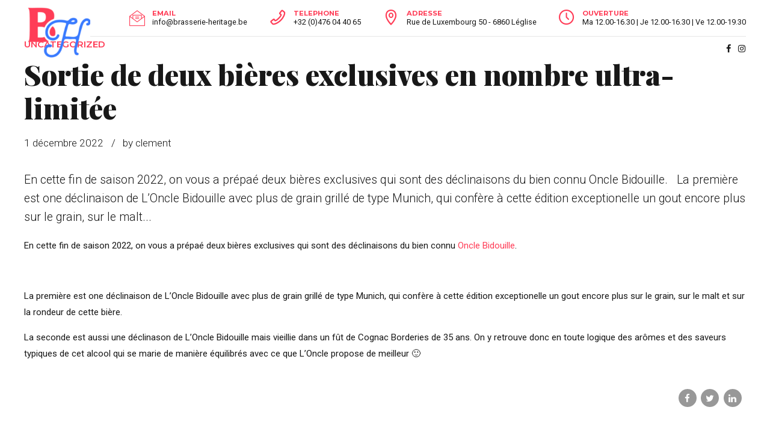

--- FILE ---
content_type: text/html; charset=UTF-8
request_url: https://brasserie-heritage.be/sortie-de-deux-bieres-exclusives-en-nombre-ultra-limitee/
body_size: 33141
content:
<!DOCTYPE html>
<html class="no-js" lang="fr-FR" data-bt-theme="Tabula 1.3.3">
<head>

		<meta charset="UTF-8">
		<meta name="viewport" content="width=device-width, initial-scale=1, maximum-scale=5, user-scalable=yes">
		<meta name="mobile-web-app-capable" content="yes">
		<meta name="apple-mobile-web-app-capable" content="yes">
	<meta name='robots' content='index, follow, max-image-preview:large, max-snippet:-1, max-video-preview:-1' />
	<style>img:is([sizes="auto" i], [sizes^="auto," i]) { contain-intrinsic-size: 3000px 1500px }</style>
	
	<!-- This site is optimized with the Yoast SEO plugin v23.2 - https://yoast.com/wordpress/plugins/seo/ -->
	<title>Sortie de deux bières exclusives en nombre ultra-limitée - Brasserie de l&#039;héritage</title>
	<link rel="canonical" href="https://brasserie-heritage.be/sortie-de-deux-bieres-exclusives-en-nombre-ultra-limitee/" />
	<meta property="og:locale" content="fr_FR" />
	<meta property="og:type" content="article" />
	<meta property="og:title" content="Sortie de deux bières exclusives en nombre ultra-limitée - Brasserie de l&#039;héritage" />
	<meta property="og:description" content="En cette fin de saison 2022, on vous a prépaé deux bières exclusives qui sont des déclinaisons du bien connu Oncle Bidouille. &nbsp; La première est one déclinaison de L&rsquo;Oncle Bidouille avec plus de grain grillé de type Munich, qui confère à cette édition exceptionelle un gout encore plus sur le grain, sur le malt..." />
	<meta property="og:url" content="https://brasserie-heritage.be/sortie-de-deux-bieres-exclusives-en-nombre-ultra-limitee/" />
	<meta property="og:site_name" content="Brasserie de l&#039;héritage" />
	<meta property="article:published_time" content="2022-12-01T14:00:40+00:00" />
	<meta property="article:modified_time" content="2024-08-19T15:23:53+00:00" />
	<meta name="author" content="clement" />
	<meta name="twitter:card" content="summary_large_image" />
	<meta name="twitter:label1" content="Écrit par" />
	<meta name="twitter:data1" content="clement" />
	<meta name="twitter:label2" content="Durée de lecture estimée" />
	<meta name="twitter:data2" content="1 minute" />
	<script type="application/ld+json" class="yoast-schema-graph">{"@context":"https://schema.org","@graph":[{"@type":"WebPage","@id":"https://brasserie-heritage.be/sortie-de-deux-bieres-exclusives-en-nombre-ultra-limitee/","url":"https://brasserie-heritage.be/sortie-de-deux-bieres-exclusives-en-nombre-ultra-limitee/","name":"Sortie de deux bières exclusives en nombre ultra-limitée - Brasserie de l&#039;héritage","isPartOf":{"@id":"https://brasserie-heritage.be/#website"},"datePublished":"2022-12-01T14:00:40+00:00","dateModified":"2024-08-19T15:23:53+00:00","author":{"@id":"https://brasserie-heritage.be/#/schema/person/40c7f61104d22e213b2ce6f869554e29"},"breadcrumb":{"@id":"https://brasserie-heritage.be/sortie-de-deux-bieres-exclusives-en-nombre-ultra-limitee/#breadcrumb"},"inLanguage":"fr-FR","potentialAction":[{"@type":"ReadAction","target":["https://brasserie-heritage.be/sortie-de-deux-bieres-exclusives-en-nombre-ultra-limitee/"]}]},{"@type":"BreadcrumbList","@id":"https://brasserie-heritage.be/sortie-de-deux-bieres-exclusives-en-nombre-ultra-limitee/#breadcrumb","itemListElement":[{"@type":"ListItem","position":1,"name":"Accueil","item":"https://brasserie-heritage.be/"},{"@type":"ListItem","position":2,"name":"Sortie de deux bières exclusives en nombre ultra-limitée"}]},{"@type":"WebSite","@id":"https://brasserie-heritage.be/#website","url":"https://brasserie-heritage.be/","name":"Brasserie de l&#039;héritage","description":"micro-brasserie belge","potentialAction":[{"@type":"SearchAction","target":{"@type":"EntryPoint","urlTemplate":"https://brasserie-heritage.be/?s={search_term_string}"},"query-input":"required name=search_term_string"}],"inLanguage":"fr-FR"},{"@type":"Person","@id":"https://brasserie-heritage.be/#/schema/person/40c7f61104d22e213b2ce6f869554e29","name":"clement","image":{"@type":"ImageObject","inLanguage":"fr-FR","@id":"https://brasserie-heritage.be/#/schema/person/image/","url":"https://secure.gravatar.com/avatar/18162f5f6442cb11dcc0f73fcc3757ee9460f63535eaf989d844f74f6d4f47bb?s=96&d=mm&r=g","contentUrl":"https://secure.gravatar.com/avatar/18162f5f6442cb11dcc0f73fcc3757ee9460f63535eaf989d844f74f6d4f47bb?s=96&d=mm&r=g","caption":"clement"},"url":"https://brasserie-heritage.be/author/clement/"}]}</script>
	<!-- / Yoast SEO plugin. -->


<link rel='dns-prefetch' href='//stats.wp.com' />
<link rel='dns-prefetch' href='//fonts.googleapis.com' />
<link rel='dns-prefetch' href='//c0.wp.com' />
<link rel="alternate" type="application/rss+xml" title="Brasserie de l&#039;héritage &raquo; Flux" href="https://brasserie-heritage.be/feed/" />
<link rel="alternate" type="application/rss+xml" title="Brasserie de l&#039;héritage &raquo; Flux des commentaires" href="https://brasserie-heritage.be/comments/feed/" />
<link rel="alternate" type="application/rss+xml" title="Brasserie de l&#039;héritage &raquo; Sortie de deux bières exclusives en nombre ultra-limitée Flux des commentaires" href="https://brasserie-heritage.be/sortie-de-deux-bieres-exclusives-en-nombre-ultra-limitee/feed/" />
		<!-- This site uses the Google Analytics by MonsterInsights plugin v9.6.1 - Using Analytics tracking - https://www.monsterinsights.com/ -->
							<script src="//www.googletagmanager.com/gtag/js?id=G-J0MJF9V97K"  data-cfasync="false" data-wpfc-render="false" type="text/javascript" async></script>
			<script data-cfasync="false" data-wpfc-render="false" type="text/javascript">
				var mi_version = '9.6.1';
				var mi_track_user = true;
				var mi_no_track_reason = '';
								var MonsterInsightsDefaultLocations = {"page_location":"https:\/\/brasserie-heritage.be\/sortie-de-deux-bieres-exclusives-en-nombre-ultra-limitee\/"};
								if ( typeof MonsterInsightsPrivacyGuardFilter === 'function' ) {
					var MonsterInsightsLocations = (typeof MonsterInsightsExcludeQuery === 'object') ? MonsterInsightsPrivacyGuardFilter( MonsterInsightsExcludeQuery ) : MonsterInsightsPrivacyGuardFilter( MonsterInsightsDefaultLocations );
				} else {
					var MonsterInsightsLocations = (typeof MonsterInsightsExcludeQuery === 'object') ? MonsterInsightsExcludeQuery : MonsterInsightsDefaultLocations;
				}

								var disableStrs = [
										'ga-disable-G-J0MJF9V97K',
									];

				/* Function to detect opted out users */
				function __gtagTrackerIsOptedOut() {
					for (var index = 0; index < disableStrs.length; index++) {
						if (document.cookie.indexOf(disableStrs[index] + '=true') > -1) {
							return true;
						}
					}

					return false;
				}

				/* Disable tracking if the opt-out cookie exists. */
				if (__gtagTrackerIsOptedOut()) {
					for (var index = 0; index < disableStrs.length; index++) {
						window[disableStrs[index]] = true;
					}
				}

				/* Opt-out function */
				function __gtagTrackerOptout() {
					for (var index = 0; index < disableStrs.length; index++) {
						document.cookie = disableStrs[index] + '=true; expires=Thu, 31 Dec 2099 23:59:59 UTC; path=/';
						window[disableStrs[index]] = true;
					}
				}

				if ('undefined' === typeof gaOptout) {
					function gaOptout() {
						__gtagTrackerOptout();
					}
				}
								window.dataLayer = window.dataLayer || [];

				window.MonsterInsightsDualTracker = {
					helpers: {},
					trackers: {},
				};
				if (mi_track_user) {
					function __gtagDataLayer() {
						dataLayer.push(arguments);
					}

					function __gtagTracker(type, name, parameters) {
						if (!parameters) {
							parameters = {};
						}

						if (parameters.send_to) {
							__gtagDataLayer.apply(null, arguments);
							return;
						}

						if (type === 'event') {
														parameters.send_to = monsterinsights_frontend.v4_id;
							var hookName = name;
							if (typeof parameters['event_category'] !== 'undefined') {
								hookName = parameters['event_category'] + ':' + name;
							}

							if (typeof MonsterInsightsDualTracker.trackers[hookName] !== 'undefined') {
								MonsterInsightsDualTracker.trackers[hookName](parameters);
							} else {
								__gtagDataLayer('event', name, parameters);
							}
							
						} else {
							__gtagDataLayer.apply(null, arguments);
						}
					}

					__gtagTracker('js', new Date());
					__gtagTracker('set', {
						'developer_id.dZGIzZG': true,
											});
					if ( MonsterInsightsLocations.page_location ) {
						__gtagTracker('set', MonsterInsightsLocations);
					}
										__gtagTracker('config', 'G-J0MJF9V97K', {"forceSSL":"true","link_attribution":"true"} );
															window.gtag = __gtagTracker;										(function () {
						/* https://developers.google.com/analytics/devguides/collection/analyticsjs/ */
						/* ga and __gaTracker compatibility shim. */
						var noopfn = function () {
							return null;
						};
						var newtracker = function () {
							return new Tracker();
						};
						var Tracker = function () {
							return null;
						};
						var p = Tracker.prototype;
						p.get = noopfn;
						p.set = noopfn;
						p.send = function () {
							var args = Array.prototype.slice.call(arguments);
							args.unshift('send');
							__gaTracker.apply(null, args);
						};
						var __gaTracker = function () {
							var len = arguments.length;
							if (len === 0) {
								return;
							}
							var f = arguments[len - 1];
							if (typeof f !== 'object' || f === null || typeof f.hitCallback !== 'function') {
								if ('send' === arguments[0]) {
									var hitConverted, hitObject = false, action;
									if ('event' === arguments[1]) {
										if ('undefined' !== typeof arguments[3]) {
											hitObject = {
												'eventAction': arguments[3],
												'eventCategory': arguments[2],
												'eventLabel': arguments[4],
												'value': arguments[5] ? arguments[5] : 1,
											}
										}
									}
									if ('pageview' === arguments[1]) {
										if ('undefined' !== typeof arguments[2]) {
											hitObject = {
												'eventAction': 'page_view',
												'page_path': arguments[2],
											}
										}
									}
									if (typeof arguments[2] === 'object') {
										hitObject = arguments[2];
									}
									if (typeof arguments[5] === 'object') {
										Object.assign(hitObject, arguments[5]);
									}
									if ('undefined' !== typeof arguments[1].hitType) {
										hitObject = arguments[1];
										if ('pageview' === hitObject.hitType) {
											hitObject.eventAction = 'page_view';
										}
									}
									if (hitObject) {
										action = 'timing' === arguments[1].hitType ? 'timing_complete' : hitObject.eventAction;
										hitConverted = mapArgs(hitObject);
										__gtagTracker('event', action, hitConverted);
									}
								}
								return;
							}

							function mapArgs(args) {
								var arg, hit = {};
								var gaMap = {
									'eventCategory': 'event_category',
									'eventAction': 'event_action',
									'eventLabel': 'event_label',
									'eventValue': 'event_value',
									'nonInteraction': 'non_interaction',
									'timingCategory': 'event_category',
									'timingVar': 'name',
									'timingValue': 'value',
									'timingLabel': 'event_label',
									'page': 'page_path',
									'location': 'page_location',
									'title': 'page_title',
									'referrer' : 'page_referrer',
								};
								for (arg in args) {
																		if (!(!args.hasOwnProperty(arg) || !gaMap.hasOwnProperty(arg))) {
										hit[gaMap[arg]] = args[arg];
									} else {
										hit[arg] = args[arg];
									}
								}
								return hit;
							}

							try {
								f.hitCallback();
							} catch (ex) {
							}
						};
						__gaTracker.create = newtracker;
						__gaTracker.getByName = newtracker;
						__gaTracker.getAll = function () {
							return [];
						};
						__gaTracker.remove = noopfn;
						__gaTracker.loaded = true;
						window['__gaTracker'] = __gaTracker;
					})();
									} else {
										console.log("");
					(function () {
						function __gtagTracker() {
							return null;
						}

						window['__gtagTracker'] = __gtagTracker;
						window['gtag'] = __gtagTracker;
					})();
									}
			</script>
				<!-- / Google Analytics by MonsterInsights -->
		<script type="text/javascript">
/* <![CDATA[ */
window._wpemojiSettings = {"baseUrl":"https:\/\/s.w.org\/images\/core\/emoji\/16.0.1\/72x72\/","ext":".png","svgUrl":"https:\/\/s.w.org\/images\/core\/emoji\/16.0.1\/svg\/","svgExt":".svg","source":{"concatemoji":"https:\/\/brasserie-heritage.be\/wp-includes\/js\/wp-emoji-release.min.js?ver=6.8.3"}};
/*! This file is auto-generated */
!function(s,n){var o,i,e;function c(e){try{var t={supportTests:e,timestamp:(new Date).valueOf()};sessionStorage.setItem(o,JSON.stringify(t))}catch(e){}}function p(e,t,n){e.clearRect(0,0,e.canvas.width,e.canvas.height),e.fillText(t,0,0);var t=new Uint32Array(e.getImageData(0,0,e.canvas.width,e.canvas.height).data),a=(e.clearRect(0,0,e.canvas.width,e.canvas.height),e.fillText(n,0,0),new Uint32Array(e.getImageData(0,0,e.canvas.width,e.canvas.height).data));return t.every(function(e,t){return e===a[t]})}function u(e,t){e.clearRect(0,0,e.canvas.width,e.canvas.height),e.fillText(t,0,0);for(var n=e.getImageData(16,16,1,1),a=0;a<n.data.length;a++)if(0!==n.data[a])return!1;return!0}function f(e,t,n,a){switch(t){case"flag":return n(e,"\ud83c\udff3\ufe0f\u200d\u26a7\ufe0f","\ud83c\udff3\ufe0f\u200b\u26a7\ufe0f")?!1:!n(e,"\ud83c\udde8\ud83c\uddf6","\ud83c\udde8\u200b\ud83c\uddf6")&&!n(e,"\ud83c\udff4\udb40\udc67\udb40\udc62\udb40\udc65\udb40\udc6e\udb40\udc67\udb40\udc7f","\ud83c\udff4\u200b\udb40\udc67\u200b\udb40\udc62\u200b\udb40\udc65\u200b\udb40\udc6e\u200b\udb40\udc67\u200b\udb40\udc7f");case"emoji":return!a(e,"\ud83e\udedf")}return!1}function g(e,t,n,a){var r="undefined"!=typeof WorkerGlobalScope&&self instanceof WorkerGlobalScope?new OffscreenCanvas(300,150):s.createElement("canvas"),o=r.getContext("2d",{willReadFrequently:!0}),i=(o.textBaseline="top",o.font="600 32px Arial",{});return e.forEach(function(e){i[e]=t(o,e,n,a)}),i}function t(e){var t=s.createElement("script");t.src=e,t.defer=!0,s.head.appendChild(t)}"undefined"!=typeof Promise&&(o="wpEmojiSettingsSupports",i=["flag","emoji"],n.supports={everything:!0,everythingExceptFlag:!0},e=new Promise(function(e){s.addEventListener("DOMContentLoaded",e,{once:!0})}),new Promise(function(t){var n=function(){try{var e=JSON.parse(sessionStorage.getItem(o));if("object"==typeof e&&"number"==typeof e.timestamp&&(new Date).valueOf()<e.timestamp+604800&&"object"==typeof e.supportTests)return e.supportTests}catch(e){}return null}();if(!n){if("undefined"!=typeof Worker&&"undefined"!=typeof OffscreenCanvas&&"undefined"!=typeof URL&&URL.createObjectURL&&"undefined"!=typeof Blob)try{var e="postMessage("+g.toString()+"("+[JSON.stringify(i),f.toString(),p.toString(),u.toString()].join(",")+"));",a=new Blob([e],{type:"text/javascript"}),r=new Worker(URL.createObjectURL(a),{name:"wpTestEmojiSupports"});return void(r.onmessage=function(e){c(n=e.data),r.terminate(),t(n)})}catch(e){}c(n=g(i,f,p,u))}t(n)}).then(function(e){for(var t in e)n.supports[t]=e[t],n.supports.everything=n.supports.everything&&n.supports[t],"flag"!==t&&(n.supports.everythingExceptFlag=n.supports.everythingExceptFlag&&n.supports[t]);n.supports.everythingExceptFlag=n.supports.everythingExceptFlag&&!n.supports.flag,n.DOMReady=!1,n.readyCallback=function(){n.DOMReady=!0}}).then(function(){return e}).then(function(){var e;n.supports.everything||(n.readyCallback(),(e=n.source||{}).concatemoji?t(e.concatemoji):e.wpemoji&&e.twemoji&&(t(e.twemoji),t(e.wpemoji)))}))}((window,document),window._wpemojiSettings);
/* ]]> */
</script>
<style id='wp-emoji-styles-inline-css' type='text/css'>

	img.wp-smiley, img.emoji {
		display: inline !important;
		border: none !important;
		box-shadow: none !important;
		height: 1em !important;
		width: 1em !important;
		margin: 0 0.07em !important;
		vertical-align: -0.1em !important;
		background: none !important;
		padding: 0 !important;
	}
</style>
<link rel='stylesheet' id='wp-block-library-css' href='https://c0.wp.com/c/6.8.3/wp-includes/css/dist/block-library/style.min.css' type='text/css' media='all' />
<style id='classic-theme-styles-inline-css' type='text/css'>
/*! This file is auto-generated */
.wp-block-button__link{color:#fff;background-color:#32373c;border-radius:9999px;box-shadow:none;text-decoration:none;padding:calc(.667em + 2px) calc(1.333em + 2px);font-size:1.125em}.wp-block-file__button{background:#32373c;color:#fff;text-decoration:none}
</style>
<link rel='stylesheet' id='mediaelement-css' href='https://c0.wp.com/c/6.8.3/wp-includes/js/mediaelement/mediaelementplayer-legacy.min.css' type='text/css' media='all' />
<link rel='stylesheet' id='wp-mediaelement-css' href='https://c0.wp.com/c/6.8.3/wp-includes/js/mediaelement/wp-mediaelement.min.css' type='text/css' media='all' />
<style id='jetpack-sharing-buttons-style-inline-css' type='text/css'>
.jetpack-sharing-buttons__services-list{display:flex;flex-direction:row;flex-wrap:wrap;gap:0;list-style-type:none;margin:5px;padding:0}.jetpack-sharing-buttons__services-list.has-small-icon-size{font-size:12px}.jetpack-sharing-buttons__services-list.has-normal-icon-size{font-size:16px}.jetpack-sharing-buttons__services-list.has-large-icon-size{font-size:24px}.jetpack-sharing-buttons__services-list.has-huge-icon-size{font-size:36px}@media print{.jetpack-sharing-buttons__services-list{display:none!important}}.editor-styles-wrapper .wp-block-jetpack-sharing-buttons{gap:0;padding-inline-start:0}ul.jetpack-sharing-buttons__services-list.has-background{padding:1.25em 2.375em}
</style>
<style id='global-styles-inline-css' type='text/css'>
:root{--wp--preset--aspect-ratio--square: 1;--wp--preset--aspect-ratio--4-3: 4/3;--wp--preset--aspect-ratio--3-4: 3/4;--wp--preset--aspect-ratio--3-2: 3/2;--wp--preset--aspect-ratio--2-3: 2/3;--wp--preset--aspect-ratio--16-9: 16/9;--wp--preset--aspect-ratio--9-16: 9/16;--wp--preset--color--black: #000000;--wp--preset--color--cyan-bluish-gray: #abb8c3;--wp--preset--color--white: #ffffff;--wp--preset--color--pale-pink: #f78da7;--wp--preset--color--vivid-red: #cf2e2e;--wp--preset--color--luminous-vivid-orange: #ff6900;--wp--preset--color--luminous-vivid-amber: #fcb900;--wp--preset--color--light-green-cyan: #7bdcb5;--wp--preset--color--vivid-green-cyan: #00d084;--wp--preset--color--pale-cyan-blue: #8ed1fc;--wp--preset--color--vivid-cyan-blue: #0693e3;--wp--preset--color--vivid-purple: #9b51e0;--wp--preset--gradient--vivid-cyan-blue-to-vivid-purple: linear-gradient(135deg,rgba(6,147,227,1) 0%,rgb(155,81,224) 100%);--wp--preset--gradient--light-green-cyan-to-vivid-green-cyan: linear-gradient(135deg,rgb(122,220,180) 0%,rgb(0,208,130) 100%);--wp--preset--gradient--luminous-vivid-amber-to-luminous-vivid-orange: linear-gradient(135deg,rgba(252,185,0,1) 0%,rgba(255,105,0,1) 100%);--wp--preset--gradient--luminous-vivid-orange-to-vivid-red: linear-gradient(135deg,rgba(255,105,0,1) 0%,rgb(207,46,46) 100%);--wp--preset--gradient--very-light-gray-to-cyan-bluish-gray: linear-gradient(135deg,rgb(238,238,238) 0%,rgb(169,184,195) 100%);--wp--preset--gradient--cool-to-warm-spectrum: linear-gradient(135deg,rgb(74,234,220) 0%,rgb(151,120,209) 20%,rgb(207,42,186) 40%,rgb(238,44,130) 60%,rgb(251,105,98) 80%,rgb(254,248,76) 100%);--wp--preset--gradient--blush-light-purple: linear-gradient(135deg,rgb(255,206,236) 0%,rgb(152,150,240) 100%);--wp--preset--gradient--blush-bordeaux: linear-gradient(135deg,rgb(254,205,165) 0%,rgb(254,45,45) 50%,rgb(107,0,62) 100%);--wp--preset--gradient--luminous-dusk: linear-gradient(135deg,rgb(255,203,112) 0%,rgb(199,81,192) 50%,rgb(65,88,208) 100%);--wp--preset--gradient--pale-ocean: linear-gradient(135deg,rgb(255,245,203) 0%,rgb(182,227,212) 50%,rgb(51,167,181) 100%);--wp--preset--gradient--electric-grass: linear-gradient(135deg,rgb(202,248,128) 0%,rgb(113,206,126) 100%);--wp--preset--gradient--midnight: linear-gradient(135deg,rgb(2,3,129) 0%,rgb(40,116,252) 100%);--wp--preset--font-size--small: 13px;--wp--preset--font-size--medium: 20px;--wp--preset--font-size--large: 36px;--wp--preset--font-size--x-large: 42px;--wp--preset--spacing--20: 0.44rem;--wp--preset--spacing--30: 0.67rem;--wp--preset--spacing--40: 1rem;--wp--preset--spacing--50: 1.5rem;--wp--preset--spacing--60: 2.25rem;--wp--preset--spacing--70: 3.38rem;--wp--preset--spacing--80: 5.06rem;--wp--preset--shadow--natural: 6px 6px 9px rgba(0, 0, 0, 0.2);--wp--preset--shadow--deep: 12px 12px 50px rgba(0, 0, 0, 0.4);--wp--preset--shadow--sharp: 6px 6px 0px rgba(0, 0, 0, 0.2);--wp--preset--shadow--outlined: 6px 6px 0px -3px rgba(255, 255, 255, 1), 6px 6px rgba(0, 0, 0, 1);--wp--preset--shadow--crisp: 6px 6px 0px rgba(0, 0, 0, 1);}:where(.is-layout-flex){gap: 0.5em;}:where(.is-layout-grid){gap: 0.5em;}body .is-layout-flex{display: flex;}.is-layout-flex{flex-wrap: wrap;align-items: center;}.is-layout-flex > :is(*, div){margin: 0;}body .is-layout-grid{display: grid;}.is-layout-grid > :is(*, div){margin: 0;}:where(.wp-block-columns.is-layout-flex){gap: 2em;}:where(.wp-block-columns.is-layout-grid){gap: 2em;}:where(.wp-block-post-template.is-layout-flex){gap: 1.25em;}:where(.wp-block-post-template.is-layout-grid){gap: 1.25em;}.has-black-color{color: var(--wp--preset--color--black) !important;}.has-cyan-bluish-gray-color{color: var(--wp--preset--color--cyan-bluish-gray) !important;}.has-white-color{color: var(--wp--preset--color--white) !important;}.has-pale-pink-color{color: var(--wp--preset--color--pale-pink) !important;}.has-vivid-red-color{color: var(--wp--preset--color--vivid-red) !important;}.has-luminous-vivid-orange-color{color: var(--wp--preset--color--luminous-vivid-orange) !important;}.has-luminous-vivid-amber-color{color: var(--wp--preset--color--luminous-vivid-amber) !important;}.has-light-green-cyan-color{color: var(--wp--preset--color--light-green-cyan) !important;}.has-vivid-green-cyan-color{color: var(--wp--preset--color--vivid-green-cyan) !important;}.has-pale-cyan-blue-color{color: var(--wp--preset--color--pale-cyan-blue) !important;}.has-vivid-cyan-blue-color{color: var(--wp--preset--color--vivid-cyan-blue) !important;}.has-vivid-purple-color{color: var(--wp--preset--color--vivid-purple) !important;}.has-black-background-color{background-color: var(--wp--preset--color--black) !important;}.has-cyan-bluish-gray-background-color{background-color: var(--wp--preset--color--cyan-bluish-gray) !important;}.has-white-background-color{background-color: var(--wp--preset--color--white) !important;}.has-pale-pink-background-color{background-color: var(--wp--preset--color--pale-pink) !important;}.has-vivid-red-background-color{background-color: var(--wp--preset--color--vivid-red) !important;}.has-luminous-vivid-orange-background-color{background-color: var(--wp--preset--color--luminous-vivid-orange) !important;}.has-luminous-vivid-amber-background-color{background-color: var(--wp--preset--color--luminous-vivid-amber) !important;}.has-light-green-cyan-background-color{background-color: var(--wp--preset--color--light-green-cyan) !important;}.has-vivid-green-cyan-background-color{background-color: var(--wp--preset--color--vivid-green-cyan) !important;}.has-pale-cyan-blue-background-color{background-color: var(--wp--preset--color--pale-cyan-blue) !important;}.has-vivid-cyan-blue-background-color{background-color: var(--wp--preset--color--vivid-cyan-blue) !important;}.has-vivid-purple-background-color{background-color: var(--wp--preset--color--vivid-purple) !important;}.has-black-border-color{border-color: var(--wp--preset--color--black) !important;}.has-cyan-bluish-gray-border-color{border-color: var(--wp--preset--color--cyan-bluish-gray) !important;}.has-white-border-color{border-color: var(--wp--preset--color--white) !important;}.has-pale-pink-border-color{border-color: var(--wp--preset--color--pale-pink) !important;}.has-vivid-red-border-color{border-color: var(--wp--preset--color--vivid-red) !important;}.has-luminous-vivid-orange-border-color{border-color: var(--wp--preset--color--luminous-vivid-orange) !important;}.has-luminous-vivid-amber-border-color{border-color: var(--wp--preset--color--luminous-vivid-amber) !important;}.has-light-green-cyan-border-color{border-color: var(--wp--preset--color--light-green-cyan) !important;}.has-vivid-green-cyan-border-color{border-color: var(--wp--preset--color--vivid-green-cyan) !important;}.has-pale-cyan-blue-border-color{border-color: var(--wp--preset--color--pale-cyan-blue) !important;}.has-vivid-cyan-blue-border-color{border-color: var(--wp--preset--color--vivid-cyan-blue) !important;}.has-vivid-purple-border-color{border-color: var(--wp--preset--color--vivid-purple) !important;}.has-vivid-cyan-blue-to-vivid-purple-gradient-background{background: var(--wp--preset--gradient--vivid-cyan-blue-to-vivid-purple) !important;}.has-light-green-cyan-to-vivid-green-cyan-gradient-background{background: var(--wp--preset--gradient--light-green-cyan-to-vivid-green-cyan) !important;}.has-luminous-vivid-amber-to-luminous-vivid-orange-gradient-background{background: var(--wp--preset--gradient--luminous-vivid-amber-to-luminous-vivid-orange) !important;}.has-luminous-vivid-orange-to-vivid-red-gradient-background{background: var(--wp--preset--gradient--luminous-vivid-orange-to-vivid-red) !important;}.has-very-light-gray-to-cyan-bluish-gray-gradient-background{background: var(--wp--preset--gradient--very-light-gray-to-cyan-bluish-gray) !important;}.has-cool-to-warm-spectrum-gradient-background{background: var(--wp--preset--gradient--cool-to-warm-spectrum) !important;}.has-blush-light-purple-gradient-background{background: var(--wp--preset--gradient--blush-light-purple) !important;}.has-blush-bordeaux-gradient-background{background: var(--wp--preset--gradient--blush-bordeaux) !important;}.has-luminous-dusk-gradient-background{background: var(--wp--preset--gradient--luminous-dusk) !important;}.has-pale-ocean-gradient-background{background: var(--wp--preset--gradient--pale-ocean) !important;}.has-electric-grass-gradient-background{background: var(--wp--preset--gradient--electric-grass) !important;}.has-midnight-gradient-background{background: var(--wp--preset--gradient--midnight) !important;}.has-small-font-size{font-size: var(--wp--preset--font-size--small) !important;}.has-medium-font-size{font-size: var(--wp--preset--font-size--medium) !important;}.has-large-font-size{font-size: var(--wp--preset--font-size--large) !important;}.has-x-large-font-size{font-size: var(--wp--preset--font-size--x-large) !important;}
:where(.wp-block-post-template.is-layout-flex){gap: 1.25em;}:where(.wp-block-post-template.is-layout-grid){gap: 1.25em;}
:where(.wp-block-columns.is-layout-flex){gap: 2em;}:where(.wp-block-columns.is-layout-grid){gap: 2em;}
:root :where(.wp-block-pullquote){font-size: 1.5em;line-height: 1.6;}
</style>
<link rel='stylesheet' id='bt_bb_content_elements-css' href='https://brasserie-heritage.be/wp-content/plugins/bold-page-builder/css/front_end/content_elements.crush.css?ver=5.0.3' type='text/css' media='all' />
<link rel='stylesheet' id='bt_bb_slick-css' href='https://brasserie-heritage.be/wp-content/plugins/bold-page-builder/slick/slick.css?ver=5.0.3' type='text/css' media='all' />
<link rel='stylesheet' id='bt_cc_style-css' href='https://brasserie-heritage.be/wp-content/plugins/bt_cost_calculator/style.min.css?ver=6.8.3' type='text/css' media='all' />
<link rel='stylesheet' id='contact-form-7-css' href='https://brasserie-heritage.be/wp-content/plugins/contact-form-7/includes/css/styles.css?ver=5.7.6' type='text/css' media='all' />
<link rel='stylesheet' id='tabula-style-css' href='https://brasserie-heritage.be/wp-content/themes/tabula/style.css?ver=6.8.3' type='text/css' media='screen' />
<style id='tabula-style-inline-css' type='text/css'>
select, input{font-family: "Roboto",Arial,Helvetica,sans-serif;} input[type='submit']{ font-family: "Montserrat",Arial,Helvetica,sans-serif; -webkit-box-shadow: 0 0 0 3em #ff3d57 inset; box-shadow: 0 0 0 3em #ff3d57 inset;} input[type='submit']:hover{-webkit-box-shadow: 0 0 0 1px #ff3d57 inset; box-shadow: 0 0 0 1px #ff3d57 inset; color: #ff3d57;} .fancy-select ul.options li:hover{color: #ff3d57;} .btContent a{color: #ff3d57;} a:hover{ color: #ff3d57;} .btText a{color: #ff3d57;} body{font-family: "Roboto",Arial,Helvetica,sans-serif;} h1, h2, h3, h4, h5, h6{font-family: "Playfair Display",Arial,Helvetica,sans-serif;} blockquote{ font-family: "Roboto",Arial,Helvetica,sans-serif;} .btContentHolder table thead th{ background-color: #ff3d57;} .btAccentDarkHeader .btPreloader .animation > div:first-child, .btLightAccentHeader .btPreloader .animation > div:first-child, .btTransparentLightHeader .btPreloader .animation > div:first-child{ background-color: #ff3d57;} .btPreloader .animation .preloaderLogo{height: 80px;} body.error404 .btErrorPage .port .bt_bb_icon{color: #ff3d57;} body.error404 .btErrorPage .port .bt_bb_button.filled a{background: #ff3d57;} body.error404 .btErrorPage .port .bt_bb_button.filled a:after{-webkit-box-shadow: 0 0 0 6px #ff3d57; box-shadow: 0 0 0 6px #ff3d57;} body.error404 .btErrorPage .port .bt_bb_button.filled a:hover:after{-webkit-box-shadow: 0 0 0 0 #ff3d57; box-shadow: 0 0 0 0 #ff3d57;} .btBreadCrumbs span a{color: #ff3d57;} .btBreadCrumbs span:not(:last-child):after{ background-color: #ff3d57;} .btPageHeadline.bt_bb_background_image .btArticleAuthor a:hover, .btPageHeadline.bt_bb_background_image .btArticleComments:hover{color: #ff3d57 !important;} .btNoSearchResults .bt_bb_port #searchform input[type='submit']{ -webkit-box-shadow: 0 0 0 3em #ff3d57 inset; box-shadow: 0 0 0 3em #ff3d57 inset;} .btNoSearchResults .bt_bb_port #searchform input[type='submit']:hover{-webkit-box-shadow: 0 0 0 1px #ff3d57 inset; box-shadow: 0 0 0 1px #ff3d57 inset; color: #ff3d57;} .btHasCrest.btMenuHorizontal:not(.btMenuCenter):not(.btStickyHeaderActive) .logo{ padding-left: 110px;} .rtl.btHasCrest.btMenuHorizontal:not(.btMenuCenter):not(.btStickyHeaderActive) .logo{ padding-right: 110px;} .btHasCrest.btMenuHorizontal:not(.btMenuCenter):not(.btStickyHeaderActive) .btTopToolsLeft{margin-left: 110px;} .rtl.btHasCrest.btMenuHorizontal:not(.btMenuCenter):not(.btStickyHeaderActive) .btTopToolsLeft{margin-right: 110px;} .btHasCrest.btMenuHorizontal:not(.btMenuCenter):not(.btStickyHeaderActive) .btBelowLogoArea .menuPort{margin-left: 110px;} .rtl.btHasCrest.btMenuHorizontal:not(.btMenuCenter):not(.btStickyHeaderActive) .btBelowLogoArea .menuPort{margin-right: 110px;} .btHasCrest.btMenuHorizontal:not(.btMenuCenter):not(.btStickyHeaderActive) .btCrest .btCrestImg{width: 110px;} .btHasCrest.btMenuHorizontal.btMenuLeft.btNoLogo:not(.btStickyHeaderActive) .menuPort{margin-left: 110px;} .rtl.btHasCrest.btMenuHorizontal.btMenuLeft.btNoLogo:not(.btStickyHeaderActive) .menuPort{margin-right: 110px;} .btHasCrest.btMenuHorizontal.btMenuCenter.btNoLogo:not(.btStickyHeaderActive) .menuPort .rightNav{padding-left: 110px;} .mainHeader{ font-family: "Montserrat",Arial,Helvetica,sans-serif;} .mainHeader a:hover{color: #ff3d57;} .menuPort{font-family: "Montserrat",Arial,Helvetica,sans-serif;} .menuPort nav ul li a:hover{color: #ff3d57;} .menuPort nav > ul > li > a{line-height: 80px;} .btTextLogo{font-family: "Playfair Display",Arial,Helvetica,sans-serif; line-height: 80px;} .btLogoArea .logo img{height: 80px;} .btTransparentDarkHeader .btHorizontalMenuTrigger:hover .bt_bb_icon:before, .btTransparentLightHeader .btHorizontalMenuTrigger:hover .bt_bb_icon:before, .btAccentLightHeader .btHorizontalMenuTrigger:hover .bt_bb_icon:before, .btAccentDarkHeader .btHorizontalMenuTrigger:hover .bt_bb_icon:before, .btLightDarkHeader .btHorizontalMenuTrigger:hover .bt_bb_icon:before, .btHasAltLogo.btStickyHeaderActive .btHorizontalMenuTrigger:hover .bt_bb_icon:before, .btTransparentDarkHeader .btHorizontalMenuTrigger:hover .bt_bb_icon:after, .btTransparentLightHeader .btHorizontalMenuTrigger:hover .bt_bb_icon:after, .btAccentLightHeader .btHorizontalMenuTrigger:hover .bt_bb_icon:after, .btAccentDarkHeader .btHorizontalMenuTrigger:hover .bt_bb_icon:after, .btLightDarkHeader .btHorizontalMenuTrigger:hover .bt_bb_icon:after, .btHasAltLogo.btStickyHeaderActive .btHorizontalMenuTrigger:hover .bt_bb_icon:after{border-top-color: #ff3d57;} .btTransparentDarkHeader .btHorizontalMenuTrigger:hover .bt_bb_icon .bt_bb_icon_holder:before, .btTransparentLightHeader .btHorizontalMenuTrigger:hover .bt_bb_icon .bt_bb_icon_holder:before, .btAccentLightHeader .btHorizontalMenuTrigger:hover .bt_bb_icon .bt_bb_icon_holder:before, .btAccentDarkHeader .btHorizontalMenuTrigger:hover .bt_bb_icon .bt_bb_icon_holder:before, .btLightDarkHeader .btHorizontalMenuTrigger:hover .bt_bb_icon .bt_bb_icon_holder:before, .btHasAltLogo.btStickyHeaderActive .btHorizontalMenuTrigger:hover .bt_bb_icon .bt_bb_icon_holder:before{border-top-color: #ff3d57;} .btMenuHorizontal .menuPort nav > ul > li > a:after{ background-color: #ff3d57;} .btMenuHorizontal .menuPort nav > ul > li.on li.current-menu-ancestor > a, .btMenuHorizontal .menuPort nav > ul > li.on li.current-menu-item > a, .btMenuHorizontal .menuPort nav > ul > li.current-menu-ancestor li.current-menu-ancestor > a, .btMenuHorizontal .menuPort nav > ul > li.current-menu-ancestor li.current-menu-item > a, .btMenuHorizontal .menuPort nav > ul > li.current-menu-item li.current-menu-ancestor > a, .btMenuHorizontal .menuPort nav > ul > li.current-menu-item li.current-menu-item > a{color: #ff3d57;} .btMenuHorizontal .menuPort nav > ul > li:not(.btMenuWideDropdown) > ul > li.menu-item-has-children > a:before{ background-color: #ff3d57;} .btMenuHorizontal .menuPort ul ul li a:hover{color: #ff3d57;} body.btMenuHorizontal .subToggler{ line-height: 80px;} html:not(.touch) body.btMenuHorizontal .menuPort > nav > ul > li.btMenuWideDropdown > ul > li > a:after{ background-color: #ff3d57;} .btMenuHorizontal .topBarInMenu{ height: 80px;} .btAccentLightHeader .btBelowLogoArea, .btAccentLightHeader .topBar{background-color: #ff3d57;} .btAccentLightHeader .btBelowLogoArea a:hover, .btAccentLightHeader .topBar a:hover{color: #387aff;} .btAccentDarkHeader .btBelowLogoArea, .btAccentDarkHeader .topBar{background-color: #ff3d57;} .btAccentDarkHeader .btBelowLogoArea a:hover, .btAccentDarkHeader .topBar a:hover{color: #387aff;} .btLightAccentHeader .btLogoArea, .btLightAccentHeader .btVerticalHeaderTop{background-color: #ff3d57;} .btLightAccentHeader .btLogoArea a:hover, .btLightAccentHeader .btVerticalHeaderTop a:hover{color: #387aff;} .btLightAccentHeader.btMenuHorizontal.btBelowMenu .mainHeader .btLogoArea{background-color: #ff3d57;} .btLightAccentHeader.btMenuHorizontal.btBelowMenu .mainHeader .btLogoArea a:hover{color: #387aff;} .btTransparentDarkHeader .btVerticalMenuTrigger:hover .bt_bb_icon:before, .btTransparentLightHeader .btVerticalMenuTrigger:hover .bt_bb_icon:before, .btAccentLightHeader .btVerticalMenuTrigger:hover .bt_bb_icon:before, .btAccentDarkHeader .btVerticalMenuTrigger:hover .bt_bb_icon:before, .btLightDarkHeader .btVerticalMenuTrigger:hover .bt_bb_icon:before, .btHasAltLogo.btStickyHeaderActive .btVerticalMenuTrigger:hover .bt_bb_icon:before, .btTransparentDarkHeader .btVerticalMenuTrigger:hover .bt_bb_icon:after, .btTransparentLightHeader .btVerticalMenuTrigger:hover .bt_bb_icon:after, .btAccentLightHeader .btVerticalMenuTrigger:hover .bt_bb_icon:after, .btAccentDarkHeader .btVerticalMenuTrigger:hover .bt_bb_icon:after, .btLightDarkHeader .btVerticalMenuTrigger:hover .bt_bb_icon:after, .btHasAltLogo.btStickyHeaderActive .btVerticalMenuTrigger:hover .bt_bb_icon:after{border-top-color: #ff3d57;} .btTransparentDarkHeader .btVerticalMenuTrigger:hover .bt_bb_icon .bt_bb_icon_holder:before, .btTransparentLightHeader .btVerticalMenuTrigger:hover .bt_bb_icon .bt_bb_icon_holder:before, .btAccentLightHeader .btVerticalMenuTrigger:hover .bt_bb_icon .bt_bb_icon_holder:before, .btAccentDarkHeader .btVerticalMenuTrigger:hover .bt_bb_icon .bt_bb_icon_holder:before, .btLightDarkHeader .btVerticalMenuTrigger:hover .bt_bb_icon .bt_bb_icon_holder:before, .btHasAltLogo.btStickyHeaderActive .btVerticalMenuTrigger:hover .bt_bb_icon .bt_bb_icon_holder:before{border-top-color: #ff3d57;} .btMenuVertical .mainHeader .btCloseVertical:before:hover{color: #ff3d57;} .btMenuHorizontal .topBarInLogoArea{ height: 80px;} .btMenuHorizontal .topBarInLogoArea .topBarInLogoAreaCell{border: 0 solid #ff3d57;} .btMenuVertical .mainHeader .btCloseVertical:before:hover{color: #ff3d57;} .btDarkSkin .btSiteFooterCopyMenu .port:before, .btLightSkin .btDarkSkin .btSiteFooterCopyMenu .port:before, .btDarkSkin.btLightSkin .btDarkSkin .btSiteFooterCopyMenu .port:before{background-color: #ff3d57;} .btContent .btArticleHeadline .bt_bb_headline a:hover{color: #ff3d57;} .btPostSingleItemStandard .btArticleShareEtc > div.btReadMoreColumn .bt_bb_button a{ color: #ff3d57;} .btMediaBox.btQuote:before, .btMediaBox.btLink:before{ background-color: #ff3d57;} .sticky.btArticleListItem .btArticleHeadline h1 .bt_bb_headline_content span a:after, .sticky.btArticleListItem .btArticleHeadline h2 .bt_bb_headline_content span a:after, .sticky.btArticleListItem .btArticleHeadline h3 .bt_bb_headline_content span a:after, .sticky.btArticleListItem .btArticleHeadline h4 .bt_bb_headline_content span a:after, .sticky.btArticleListItem .btArticleHeadline h5 .bt_bb_headline_content span a:after, .sticky.btArticleListItem .btArticleHeadline h6 .bt_bb_headline_content span a:after, .sticky.btArticleListItem .btArticleHeadline h7 .bt_bb_headline_content span a:after, .sticky.btArticleListItem .btArticleHeadline h8 .bt_bb_headline_content span a:after{ color: #ff3d57;} .post-password-form p:first-child{color: #ff3d57;} .post-password-form p:nth-child(2) input[type="submit"]{ -webkit-box-shadow: 0 0 0 3em #ff3d57 inset; box-shadow: 0 0 0 3em #ff3d57 inset;} .post-password-form p:nth-child(2) input[type="submit"]:hover{-webkit-box-shadow: 0 0 0 1px #ff3d57 inset; box-shadow: 0 0 0 1px #ff3d57 inset; color: #ff3d57;} .btPagination{ font-family: "Montserrat",Arial,Helvetica,sans-serif;} .btPagination .paging a:hover{color: #ff3d57;} .btPagination .paging a:hover:after{color: #ff3d57;} .btPrevNextNav .btPrevNext .btPrevNextItem .btPrevNextTitle{font-family: "Playfair Display",Arial,Helvetica,sans-serif;} .btPrevNextNav .btPrevNext .btPrevNextItem .btPrevNextDir{ font-family: "Montserrat",Arial,Helvetica,sans-serif; color: #ff3d57;} .btPrevNextNav .btPrevNext:hover .btPrevNextTitle{color: #ff3d57;} .btArticleCategories a{color: #ff3d57;} .btArticleCategories a:not(:first-child):before{ background-color: #ff3d57;} .btArticleAuthor a:hover{color: #ff3d57;} .btArticleComments:hover{color: #ff3d57;} .bt-comments-box .vcard .posted{ font-family: "Roboto",Arial,Helvetica,sans-serif;} .bt-comments-box .commentTxt p.edit-link, .bt-comments-box .commentTxt p.reply{ font-family: "Montserrat",Arial,Helvetica,sans-serif;} .bt-comments-box .commentTxt p.edit-link:hover, .bt-comments-box .commentTxt p.reply:hover{ color: #ff3d57;} .bt-comments-box .comment-navigation a, .bt-comments-box .comment-navigation span{ font-family: "Roboto",Arial,Helvetica,sans-serif;} .comment-awaiting-moderation{color: #ff3d57;} a#cancel-comment-reply-link{ font-family: "Montserrat",Arial,Helvetica,sans-serif;} a#cancel-comment-reply-link:hover{ color: #ff3d57;} .btCommentSubmit{ font-family: "Montserrat",Arial,Helvetica,sans-serif; -webkit-box-shadow: 0 0 0 3em #ff3d57 inset; box-shadow: 0 0 0 3em #ff3d57 inset;} .btCommentSubmit:hover{color: #ff3d57; -webkit-box-shadow: 0 0 0 1px #ff3d57 inset; box-shadow: 0 0 0 1px #ff3d57 inset;} .btBox ul li.current-menu-item > a, .btCustomMenu ul li.current-menu-item > a, .btTopBox ul li.current-menu-item > a{color: #ff3d57;} .btBox .quantity, .btCustomMenu .quantity, .btTopBox .quantity{ font-family: "Roboto",Arial,Helvetica,sans-serif;} .widget_calendar table caption{background: #ff3d57; font-family: "Playfair Display",Arial,Helvetica,sans-serif;} .widget_calendar table tbody tr td#today{color: #ff3d57;} .widget_rss li a.rsswidget{font-family: "Playfair Display",Arial,Helvetica,sans-serif;} .widget_shopping_cart .total{ font-family: "Playfair Display",Arial,Helvetica,sans-serif;} .widget_shopping_cart .total .amount{ font-family: "Montserrat",Arial,Helvetica,sans-serif;} .widget_shopping_cart .total strong{ font-family: "Montserrat",Arial,Helvetica,sans-serif;} .widget_shopping_cart .buttons .button{ background: #ff3d57;} .widget_shopping_cart .widget_shopping_cart_content .mini_cart_item .ppRemove a.remove{ background-color: #ff3d57;} .widget_shopping_cart .widget_shopping_cart_content .mini_cart_item .ppRemove a.remove:hover{background-color: #387aff;} .menuPort .widget_shopping_cart .widget_shopping_cart_content .btCartWidgetIcon span.cart-contents, .topTools .widget_shopping_cart .widget_shopping_cart_content .btCartWidgetIcon span.cart-contents, .topBarInLogoArea .widget_shopping_cart .widget_shopping_cart_content .btCartWidgetIcon span.cart-contents{ background-color: #387aff; font: normal 10px/1 "Montserrat";} .btMenuVertical .menuPort .widget_shopping_cart .widget_shopping_cart_content .btCartWidgetInnerContent .verticalMenuCartToggler, .btMenuVertical .topTools .widget_shopping_cart .widget_shopping_cart_content .btCartWidgetInnerContent .verticalMenuCartToggler, .btMenuVertical .topBarInLogoArea .widget_shopping_cart .widget_shopping_cart_content .btCartWidgetInnerContent .verticalMenuCartToggler{ background-color: #ff3d57;} .widget_recent_reviews{font-family: "Playfair Display",Arial,Helvetica,sans-serif;} .widget_price_filter .price_slider_wrapper .ui-slider .ui-slider-handle{ background-color: #ff3d57;} .btBox .tagcloud a, .btTags ul a{ font-family: "Montserrat",Arial,Helvetica,sans-serif; -webkit-box-shadow: 0 0 0 3em #ff3d57 inset; box-shadow: 0 0 0 3em #ff3d57 inset;} .btAccentDarkHeader .topTools .btIconWidget:hover, .btAccentDarkHeader .topBarInMenu .btIconWidget:hover{color: #387aff;} .topTools a.btIconWidget:hover, .topBarInMenu a.btIconWidget:hover{color: #ff3d57;} .btSidebar .btIconWidget .btIconWidgetIcon, footer .btIconWidget .btIconWidgetIcon, .topBarInLogoArea .btIconWidget .btIconWidgetIcon{ color: #ff3d57;} .btSidebar .btIconWidget .btIconWidgetContent .btIconWidgetTitle, footer .btIconWidget .btIconWidgetContent .btIconWidgetTitle, .topBarInLogoArea .btIconWidget .btIconWidgetContent .btIconWidgetTitle{ color: #ff3d57;} .btSidebar .btIconWidget .btIconWidgetContent .btIconWidgetText, footer .btIconWidget .btIconWidgetContent .btIconWidgetText, .topBarInLogoArea .btIconWidget .btIconWidgetContent .btIconWidgetText{ font-family: "Roboto",Arial,Helvetica,sans-serif;} .btAccentIconWidget.btIconWidget .btIconWidgetIcon{color: #ff3d57;} a.btAccentIconWidget.btIconWidget:hover{color: #ff3d57;} .btLightSkin .btSiteFooterWidgets .btSearch button:hover, .btDarkSkin .btLightSkin .btSiteFooterWidgets .btSearch button:hover, .btLightSkin .btDarkSkin .btLightSkin .btSiteFooterWidgets .btSearch button:hover, .btDarkSkin .btSiteFooterWidgets .btSearch button:hover, .btLightSkin .btDarkSkin .btSiteFooterWidgets .btSearch button:hover, .btDarkSkin.btLightSkin .btDarkSkin .btSiteFooterWidgets .btSearch button:hover, .btLightSkin .btSidebar .btSearch button:hover, .btDarkSkin .btLightSkin .btSidebar .btSearch button:hover, .btLightSkin .btDarkSkin .btLightSkin .btSidebar .btSearch button:hover, .btDarkSkin .btSidebar .btSearch button:hover, .btLightSkin .btDarkSkin .btSidebar .btSearch button:hover, .btDarkSkin.btLightSkin .btDarkSkin .btSidebar .btSearch button:hover, .btLightSkin .btSidebar .widget_product_search button:hover, .btDarkSkin .btLightSkin .btSidebar .widget_product_search button:hover, .btLightSkin .btDarkSkin .btLightSkin .btSidebar .widget_product_search button:hover, .btDarkSkin .btSidebar .widget_product_search button:hover, .btLightSkin .btDarkSkin .btSidebar .widget_product_search button:hover, .btDarkSkin.btLightSkin .btDarkSkin .btSidebar .widget_product_search button:hover{background: #ff3d57 !important; border-color: #ff3d57 !important;} .btSearchInner.btFromTopBox .btSearchInnerClose .bt_bb_icon a.bt_bb_icon_holder{color: #ff3d57;} .btSearchInner.btFromTopBox .btSearchInnerClose .bt_bb_icon:hover a.bt_bb_icon_holder{color: #f00020;} .btSearchInner.btFromTopBox button:hover:before{color: #ff3d57;} div.btButtonWidget.btAccentLightButton a{color: #ff3d57;} div.btButtonWidget.btLightAccentButton a{ -webkit-box-shadow: 0 0 0 3em #ff3d57 inset; box-shadow: 0 0 0 3em #ff3d57 inset;} div.btButtonWidget.btLightAccentButton a:hover{color: #ff3d57; -webkit-box-shadow: 0 0 0 1px #ff3d57 inset; box-shadow: 0 0 0 1px #ff3d57 inset;} div.btButtonWidget.btDarkAccentButton a{ -webkit-box-shadow: 0 0 0 3em #ff3d57 inset; box-shadow: 0 0 0 3em #ff3d57 inset;} div.btButtonWidget.btDarkAccentButton a:hover{color: #ff3d57; -webkit-box-shadow: 0 0 0 1px #ff3d57 inset; box-shadow: 0 0 0 1px #ff3d57 inset;} div.btButtonWidget.btAlternateLightButton a{color: #387aff;} div.btButtonWidget.btLightAlternateButton a{ -webkit-box-shadow: 0 0 0 3em #387aff inset; box-shadow: 0 0 0 3em #387aff inset;} div.btButtonWidget.btLightAlternateButton a:hover{color: #387aff; -webkit-box-shadow: 0 0 0 1px #387aff inset; box-shadow: 0 0 0 1px #387aff inset;} .bt_bb_headline .bt_bb_headline_superheadline{ font-family: "Montserrat",Arial,Helvetica,sans-serif;} .bt_bb_headline.bt_bb_subheadline .bt_bb_headline_subheadline{font-family: "Roboto",Arial,Helvetica,sans-serif;} .bt_bb_headline h1 strong, .bt_bb_headline h2 strong, .bt_bb_headline h3 strong, .bt_bb_headline h4 strong, .bt_bb_headline h5 strong, .bt_bb_headline h6 strong{color: #ff3d57;} .bt_bb_dash_bottom.bt_bb_headline .bt_bb_headline_content:after, .bt_bb_dash_top_bottom.bt_bb_headline .bt_bb_headline_content:after{ color: #ff3d57;} .bt_bb_button .bt_bb_button_text{ font-family: "Montserrat",Arial,Helvetica,sans-serif;} .bt_bb_counter_holder .bt_bb_counter_content .bt_bb_counter{ font-family: "Playfair Display",Arial,Helvetica,sans-serif;} .bt_bb_counter_holder .bt_bb_counter_content .bt_bb_counter_text{ font-family: "Montserrat",Arial,Helvetica,sans-serif;} .bt_bb_countdown.btCounterHolder .btCountdownHolder > span{font-family: "Playfair Display",Arial,Helvetica,sans-serif;} .bt_bb_countdown.btCounterHolder .btCountdownHolder span[class$="_text"] > span{ font-family: "Montserrat",Arial,Helvetica,sans-serif; color: #ff3d57;} .bt_bb_countdown.btCounterHolder .btCountdownHolder span[class$="_text"]{ font-family: "Montserrat",Arial,Helvetica,sans-serif;} .bt_bb_progress_bar span.bt_bb_progress_bar_text{ font-family: "Montserrat",Arial,Helvetica,sans-serif;} .bt_bb_latest_posts .bt_bb_latest_posts_item .bt_bb_latest_posts_item_content:before{ color: #ff3d57;} .btHeadingDash_circle .bt_bb_latest_posts .bt_bb_latest_posts_item .bt_bb_latest_posts_item_content:before{ color: #ff3d57;} .btHeadingDash_balloon .bt_bb_latest_posts .bt_bb_latest_posts_item .bt_bb_latest_posts_item_content:before{ color: #387aff;} .bt_bb_latest_posts .bt_bb_latest_posts_item .bt_bb_latest_posts_item_content .bt_bb_latest_posts_item_meta .bt_bb_latest_posts_item_date, .bt_bb_latest_posts .bt_bb_latest_posts_item .bt_bb_latest_posts_item_content .bt_bb_latest_posts_item_meta .bt_bb_latest_posts_item_author, .bt_bb_latest_posts .bt_bb_latest_posts_item .bt_bb_latest_posts_item_content .bt_bb_latest_posts_item_meta .bt_bb_latest_posts_item_comments{ font-family: "Montserrat",Arial,Helvetica,sans-serif;} .bt_bb_latest_posts .bt_bb_latest_posts_item .bt_bb_latest_posts_item_content .bt_bb_latest_posts_item_meta .bt_bb_latest_posts_item_date a:hover, .bt_bb_latest_posts .bt_bb_latest_posts_item .bt_bb_latest_posts_item_content .bt_bb_latest_posts_item_meta .bt_bb_latest_posts_item_author a:hover, .bt_bb_latest_posts .bt_bb_latest_posts_item .bt_bb_latest_posts_item_content .bt_bb_latest_posts_item_meta .bt_bb_latest_posts_item_comments a:hover{color: #ff3d57;} .bt_bb_latest_posts .bt_bb_latest_posts_item .bt_bb_latest_posts_item_content .bt_bb_latest_posts_item_meta .bt_bb_latest_posts_item_category ul.post-categories{ font-family: "Montserrat",Arial,Helvetica,sans-serif;} .bt_bb_latest_posts .bt_bb_latest_posts_item .bt_bb_latest_posts_item_content .bt_bb_latest_posts_item_meta .bt_bb_latest_posts_item_category ul.post-categories li a:hover{color: #ff3d57;} .bt_bb_latest_posts .bt_bb_latest_posts_item .bt_bb_latest_posts_item_content .bt_bb_latest_posts_item_meta .bt_bb_latest_posts_item_author a:hover{color: #ff3d57;} .bt_bb_latest_posts .bt_bb_latest_posts_item .bt_bb_latest_posts_item_content .bt_bb_latest_posts_item_title{ font-family: "Playfair Display",Arial,Helvetica,sans-serif;} .bt_bb_latest_posts .bt_bb_latest_posts_item.btNoImage .bt_bb_latest_posts_item_content .bt_bb_latest_posts_item_meta .bt_bb_latest_posts_item_category ul.post-categories li a:hover{color: #ff3d57;} .bt_bb_latest_posts .bt_bb_latest_posts_item.btNoImage .bt_bb_latest_posts_item_content .bt_bb_latest_posts_item_meta .bt_bb_latest_posts_item_author a:hover{color: #ff3d57;} .bt_bb_masonry_post_grid .bt_bb_grid_item_post_content .bt_bb_grid_item_category .post-categories{ font-family: "Montserrat",Arial,Helvetica,sans-serif;} .bt_bb_masonry_post_grid .bt_bb_grid_item_post_content .bt_bb_grid_item_category .post-categories li a{color: #ff3d57;} .bt_bb_masonry_post_grid .bt_bb_grid_item_post_content .bt_bb_grid_item_meta > span{ font-family: "Montserrat",Arial,Helvetica,sans-serif; color: #ff3d57;} .bt_bb_masonry_post_grid .bt_bb_grid_item_post_content .bt_bb_grid_item_meta > span a{color: #ff3d57;} .bt_bb_masonry_post_grid .bt_bb_grid_item_post_content .bt_bb_grid_item_post_title a:hover{color: #ff3d57;} .bt_bb_post_grid_filter{ font-family: "Montserrat",Arial,Helvetica,sans-serif;} .bt_bb_post_grid_filter .bt_bb_post_grid_filter_item:hover, .bt_bb_post_grid_filter .bt_bb_post_grid_filter_item.active{ color: #ff3d57;} .bt_bb_post_grid_loader{ border-top: .4em solid #ff3d57;} .bt_bb_service .bt_bb_service_content .bt_bb_service_content_title{ font-family: "Montserrat",Arial,Helvetica,sans-serif;} .bt_bb_service .bt_bb_service_content .bt_bb_service_content_button_text{ font-family: "Montserrat",Arial,Helvetica,sans-serif;} .slick-dots li.slick-active, .slick-dots li:hover{background-color: #ff3d57;} .bt_bb_layout_wide button.slick-arrow.slick-prev{color: #ff3d57;} .bt_bb_layout_wide button.slick-arrow.slick-next{color: #ff3d57;} .bt_bb_style_simple ul.bt_bb_tabs_header li.on{border-color: #ff3d57;} .bt_bb_accordion .bt_bb_accordion_item .bt_bb_accordion_item_title_content .bt_bb_accordion_item_title{ font-family: "Montserrat",Arial,Helvetica,sans-serif;} .bt_bb_price_list .bt_bb_price_list_supertitle{ font-family: "Montserrat",Arial,Helvetica,sans-serif;} .bt_bb_price_list .bt_bb_price_list_price{ font-family: "Playfair Display",Arial,Helvetica,sans-serif;} .bt_bb_price_list .bt_bb_price_list_title{ font-family: "Montserrat",Arial,Helvetica,sans-serif;} .bt_bb_schedule .bt_bb_schedule_title_flex{ background-color: #ff3d57;} .bt_bb_schedule .bt_bb_schedule_title_flex .bt_bb_schedule_supertitle{ font-family: "Montserrat",Arial,Helvetica,sans-serif;} .bt_bb_schedule .bt_bb_schedule_title_flex .bt_bb_schedule_title{ font-family: "Playfair Display",Arial,Helvetica,sans-serif;} .bt_bb_schedule .bt_bb_schedule_content .bt_bb_schedule_inner_row .bt_bb_schedule_day .bt_bb_schedule_week_day{ font-family: "Montserrat",Arial,Helvetica,sans-serif;} .bt_bb_schedule .bt_bb_schedule_content .bt_bb_schedule_inner_row .bt_bb_schedule_day .bt_bb_schedule_inner_location:before{ color: #ff3d57;} .bt_bb_schedule .bt_bb_schedule_content .bt_bb_schedule_inner_row .bt_bb_schedule_time .bt_bb_schedule_hours{ font-family: "Montserrat",Arial,Helvetica,sans-serif;} .bt_bb_schedule .bt_bb_schedule_content .bt_bb_schedule_inner_row.btToday .bt_bb_schedule_day .bt_bb_schedule_week_day{color: #ff3d57;} .bt_bb_schedule .bt_bb_schedule_content .bt_bb_schedule_inner_row.btToday .bt_bb_schedule_day .bt_bb_schedule_week_day:before{ color: #ff3d57;} .bt_bb_schedule .bt_bb_schedule_content .bt_bb_schedule_inner_row.btToday .bt_bb_schedule_time .bt_bb_schedule_hours{color: #ff3d57;} .bt_bb_schedule .bt_bb_schedule_content .bt_bb_schedule_inner_row.btToday .bt_bb_schedule_time .bt_bb_schedule_inner_desc:before{ color: #ff3d57;} .bt_bb_event .bt_bb_event_content .bt_bb_event_date{ font-family: "Playfair Display",Arial,Helvetica,sans-serif; color: #ff3d57;} .bt_bb_event .bt_bb_event_content .bt_bb_event_content_title{ font-family: "Playfair Display",Arial,Helvetica,sans-serif;} .bt_bb_event .bt_bb_event_content .bt_bb_event_content_title a:hover{color: #ff3d57;} @media (max-width: 480px){.bt_bb_event .bt_bb_event_content .bt_bb_event_date .bt_bb_event_date_month:after{ font-family: "Playfair Display",Arial,Helvetica,sans-serif; color: #ff3d57;} }.bt_bb_card .bt_bb_card_content .bt_bb_card_supertitle{ font-family: "Montserrat",Arial,Helvetica,sans-serif;} .bt_bb_image_position_top.bt_bb_card .bt_bb_card_content .bt_bb_card_supertitle{color: #ff3d57;} .bt_bb_card .bt_bb_card_content .bt_bb_card_title{ font-family: "Playfair Display",Arial,Helvetica,sans-serif;} .bt_bb_card .bt_bb_card_content .bt_bb_card_title:before{ color: #ff3d57;} .btHeadingDash_circle .bt_bb_card .bt_bb_card_content .bt_bb_card_title:before{ color: #ff3d57;} .btHeadingDash_guitar .bt_bb_card .bt_bb_card_content .bt_bb_card_title:before{ color: #387aff;} .bt_bb_card .bt_bb_card_content .bt_bb_card_button_text{ font-family: "Montserrat",Arial,Helvetica,sans-serif;} .bt_bb_step_line .bt_bb_inner_step .bt_bb_inner_step_content .bt_bb_inner_step_content_holder:after{ background: #ff3d57;} .bt_bb_step_line .bt_bb_inner_step .bt_bb_inner_step_content:before{ color: #ff3d57; -webkit-box-shadow: 0 0 0 2px #ff3d57 inset; box-shadow: 0 0 0 2px #ff3d57 inset;} .bt_bb_step_line .bt_bb_inner_step .bt_bb_inner_step_content:after{ background: #ff3d57;} .bt_bb_step_line .bt_bb_inner_step .bt_bb_inner_step_content .bt_bb_inner_step_title{ font-family: "Playfair Display",Arial,Helvetica,sans-serif;} div.wpcf7-validation-errors, div.wpcf7-acceptance-missing{border: 2px solid #ff3d57;} span.wpcf7-not-valid-tip{color: #ff3d57;} .btContact .btContactRow .icon_name:before{ color: #ff3d57;} .btContact .btContactRow .icon_email:before{ color: #ff3d57;} .btContact .btContactRow .icon_course:before{ color: #ff3d57;} .btContact .btContactRow .icon_message:before{ color: #ff3d57;} .btContact .btContactRow .btContactList .fancy-select .trigger:before{ color: #ff3d57;} .products ul li.product .btWooShopLoopItemInner .added:after, .products ul li.product .btWooShopLoopItemInner .loading:after, ul.products li.product .btWooShopLoopItemInner .added:after, ul.products li.product .btWooShopLoopItemInner .loading:after{ background-color: #387aff;} .products ul li.product .btWooShopLoopItemInner .added_to_cart, ul.products li.product .btWooShopLoopItemInner .added_to_cart{ color: #ff3d57;} .products ul li.product .onsale, ul.products li.product .onsale{ background: #387aff;} nav.woocommerce-pagination ul li a, nav.woocommerce-pagination ul li span{ -webkit-box-shadow: 0 0 0 1px #ff3d57 inset; box-shadow: 0 0 0 1px #ff3d57 inset; color: #ff3d57;} nav.woocommerce-pagination ul li a:focus, nav.woocommerce-pagination ul li a:hover, nav.woocommerce-pagination ul li a.next, nav.woocommerce-pagination ul li a.prev, nav.woocommerce-pagination ul li span.current{-webkit-box-shadow: 0 0 0 3em #ff3d57 inset; box-shadow: 0 0 0 3em #ff3d57 inset;} div.product .onsale{ background: #387aff;} div.product div.images .woocommerce-product-gallery__trigger:after{ -webkit-box-shadow: 0 0 0 2em #ff3d57 inset,0 0 0 2em rgba(255,255,255,.5) inset; box-shadow: 0 0 0 2em #ff3d57 inset,0 0 0 2em rgba(255,255,255,.5) inset;} div.product div.images .woocommerce-product-gallery__trigger:hover:after{-webkit-box-shadow: 0 0 0 1px #ff3d57 inset,0 0 0 2em rgba(255,255,255,.5) inset; box-shadow: 0 0 0 1px #ff3d57 inset,0 0 0 2em rgba(255,255,255,.5) inset; color: #ff3d57;} div.product div.summary .price{ font-family: "Playfair Display",Arial,Helvetica,sans-serif;} table.shop_table .coupon .input-text{ color: #ff3d57;} table.shop_table td.product-remove a.remove{ color: #ff3d57; -webkit-box-shadow: 0 0 0 1px #ff3d57 inset; box-shadow: 0 0 0 1px #ff3d57 inset;} table.shop_table td.product-remove a.remove:hover{background-color: #ff3d57;} ul.wc_payment_methods li .about_paypal{ color: #ff3d57;} .woocommerce-MyAccount-navigation ul li a{ border-bottom: 2px solid #ff3d57;} .btDarkSkin .woocommerce-error, .btLightSkin .btDarkSkin .woocommerce-error, .btDarkSkin.btLightSkin .btDarkSkin .woocommerce-error, .btDarkSkin .woocommerce-info, .btLightSkin .btDarkSkin .woocommerce-info, .btDarkSkin.btLightSkin .btDarkSkin .woocommerce-info, .btDarkSkin .woocommerce-message, .btLightSkin .btDarkSkin .woocommerce-message, .btDarkSkin.btLightSkin .btDarkSkin .woocommerce-message{border-top: 4px solid #ff3d57;} .woocommerce-info a:not(.button), .woocommerce-message a:not(.button){color: #ff3d57;} .woocommerce-message:before, .woocommerce-info:before{ color: #ff3d57;} .woocommerce .btSidebar a.button, .woocommerce .btContent a.button, .woocommerce-page .btSidebar a.button, .woocommerce-page .btContent a.button, .woocommerce .btSidebar input[type="submit"], .woocommerce .btContent input[type="submit"], .woocommerce-page .btSidebar input[type="submit"], .woocommerce-page .btContent input[type="submit"], .woocommerce .btSidebar button[type="submit"], .woocommerce .btContent button[type="submit"], .woocommerce-page .btSidebar button[type="submit"], .woocommerce-page .btContent button[type="submit"], .woocommerce .btSidebar input.button, .woocommerce .btContent input.button, .woocommerce-page .btSidebar input.button, .woocommerce-page .btContent input.button, .woocommerce .btSidebar input.alt:hover, .woocommerce .btContent input.alt:hover, .woocommerce-page .btSidebar input.alt:hover, .woocommerce-page .btContent input.alt:hover, .woocommerce .btSidebar a.button.alt:hover, .woocommerce .btContent a.button.alt:hover, .woocommerce-page .btSidebar a.button.alt:hover, .woocommerce-page .btContent a.button.alt:hover, .woocommerce .btSidebar .button.alt:hover, .woocommerce .btContent .button.alt:hover, .woocommerce-page .btSidebar .button.alt:hover, .woocommerce-page .btContent .button.alt:hover, .woocommerce .btSidebar button.alt:hover, .woocommerce .btContent button.alt:hover, .woocommerce-page .btSidebar button.alt:hover, .woocommerce-page .btContent button.alt:hover, div.woocommerce a.button, div.woocommerce input[type="submit"], div.woocommerce button[type="submit"], div.woocommerce input.button, div.woocommerce input.alt:hover, div.woocommerce a.button.alt:hover, div.woocommerce .button.alt:hover, div.woocommerce button.alt:hover{ font-family: "Montserrat",Arial,Helvetica,sans-serif;} .woocommerce .btSidebar a.button, .woocommerce .btContent a.button, .woocommerce-page .btSidebar a.button, .woocommerce-page .btContent a.button, .woocommerce .btSidebar input[type="submit"], .woocommerce .btContent input[type="submit"], .woocommerce-page .btSidebar input[type="submit"], .woocommerce-page .btContent input[type="submit"], .woocommerce .btSidebar button[type="submit"], .woocommerce .btContent button[type="submit"], .woocommerce-page .btSidebar button[type="submit"], .woocommerce-page .btContent button[type="submit"], .woocommerce .btSidebar input.button, .woocommerce .btContent input.button, .woocommerce-page .btSidebar input.button, .woocommerce-page .btContent input.button, .woocommerce .btSidebar input.alt:hover, .woocommerce .btContent input.alt:hover, .woocommerce-page .btSidebar input.alt:hover, .woocommerce-page .btContent input.alt:hover, .woocommerce .btSidebar a.button.alt:hover, .woocommerce .btContent a.button.alt:hover, .woocommerce-page .btSidebar a.button.alt:hover, .woocommerce-page .btContent a.button.alt:hover, .woocommerce .btSidebar .button.alt:hover, .woocommerce .btContent .button.alt:hover, .woocommerce-page .btSidebar .button.alt:hover, .woocommerce-page .btContent .button.alt:hover, .woocommerce .btSidebar button.alt:hover, .woocommerce .btContent button.alt:hover, .woocommerce-page .btSidebar button.alt:hover, .woocommerce-page .btContent button.alt:hover, div.woocommerce a.button, div.woocommerce input[type="submit"], div.woocommerce button[type="submit"], div.woocommerce input.button, div.woocommerce input.alt:hover, div.woocommerce a.button.alt:hover, div.woocommerce .button.alt:hover, div.woocommerce button.alt:hover{ -webkit-box-shadow: 0 0 0 3em #ff3d57 inset; box-shadow: 0 0 0 3em #ff3d57 inset;} .woocommerce .btSidebar a.button:hover, .woocommerce .btContent a.button:hover, .woocommerce-page .btSidebar a.button:hover, .woocommerce-page .btContent a.button:hover, .woocommerce .btSidebar input[type="submit"]:hover, .woocommerce .btContent input[type="submit"]:hover, .woocommerce-page .btSidebar input[type="submit"]:hover, .woocommerce-page .btContent input[type="submit"]:hover, .woocommerce .btSidebar button[type="submit"]:hover, .woocommerce .btContent button[type="submit"]:hover, .woocommerce-page .btSidebar button[type="submit"]:hover, .woocommerce-page .btContent button[type="submit"]:hover, .woocommerce .btSidebar input.button:hover, .woocommerce .btContent input.button:hover, .woocommerce-page .btSidebar input.button:hover, .woocommerce-page .btContent input.button:hover, .woocommerce .btSidebar input.alt, .woocommerce .btContent input.alt, .woocommerce-page .btSidebar input.alt, .woocommerce-page .btContent input.alt, .woocommerce .btSidebar a.button.alt, .woocommerce .btContent a.button.alt, .woocommerce-page .btSidebar a.button.alt, .woocommerce-page .btContent a.button.alt, .woocommerce .btSidebar .button.alt, .woocommerce .btContent .button.alt, .woocommerce-page .btSidebar .button.alt, .woocommerce-page .btContent .button.alt, .woocommerce .btSidebar button.alt, .woocommerce .btContent button.alt, .woocommerce-page .btSidebar button.alt, .woocommerce-page .btContent button.alt, div.woocommerce a.button:hover, div.woocommerce input[type="submit"]:hover, div.woocommerce button[type="submit"]:hover, div.woocommerce input.button:hover, div.woocommerce input.alt, div.woocommerce a.button.alt, div.woocommerce .button.alt, div.woocommerce button.alt{ color: #ff3d57; -webkit-box-shadow: 0 0 0 1px #ff3d57 inset; box-shadow: 0 0 0 1px #ff3d57 inset;} .star-rating span:before{ color: #ff3d57;} p.stars a[class^="star-"].active:after, p.stars a[class^="star-"]:hover:after{color: #ff3d57;} .btDarkSkin .select2-container--default .select2-results__option[aria-selected=true], .btLightSkin .btDarkSkin .select2-container--default .select2-results__option[aria-selected=true], .btDarkSkin.btLightSkin .btDarkSkin .select2-container--default .select2-results__option[aria-selected=true], .btDarkSkin .select2-container--default .select2-results__option[data-selected=true], .btLightSkin .btDarkSkin .select2-container--default .select2-results__option[data-selected=true], .btDarkSkin.btLightSkin .btDarkSkin .select2-container--default .select2-results__option[data-selected=true]{background-color: #ff3d57 !important;} .select2-container--default .select2-results__option--highlighted[aria-selected], .select2-container--default .select2-results__option--highlighted[data-selected]{background-color: #ff3d57;} .btQuoteBooking .btContactNext{ font-family: "Montserrat",Arial,Helvetica,sans-serif; color: #ff3d57; -webkit-box-shadow: 0 0 0 1px #ff3d57 inset; box-shadow: 0 0 0 1px #ff3d57 inset;} .btQuoteBooking .btContactNext:hover{ -webkit-box-shadow: 0 0 0 3em #ff3d57 inset; box-shadow: 0 0 0 3em #ff3d57 inset;} .btQuoteBooking .btQuoteSwitch.on .btQuoteSwitchInner{background: #ff3d57;} .btQuoteBooking .btQuoteItem label{ font-family: "Montserrat",Arial,Helvetica,sans-serif;} .btQuoteBooking .ui-slider .ui-slider-handle{background: #ff3d57;} .btQuoteBooking .btQuoteBookingForm .btQuoteTotal{ background: #ff3d57;} .btQuoteBooking .btContactFieldMandatory.btContactFieldError input, .btQuoteBooking .btQuoteBooking .btContactFieldMandatory.btContactFieldError textarea{-webkit-box-shadow: 0 0 0 1px #ff3d57 inset !important; box-shadow: 0 0 0 1px #ff3d57 inset !important; border-color: #ff3d57 !important;} .btQuoteBooking .btQuoteContact .btQuoteItem.btContactFieldMandatory.btContactFieldError textarea.btContactMessage{-webkit-box-shadow: 0 0 0 1px #ff3d57 inset !important; box-shadow: 0 0 0 1px #ff3d57 inset !important; border-color: #ff3d57 !important;} .btQuoteBooking .btContactFieldMandatory.btContactFieldError .dd.ddcommon.borderRadius .ddTitleText{-webkit-box-shadow: 0 0 0 2px #ff3d57 inset; box-shadow: 0 0 0 2px #ff3d57 inset;} .btQuoteBooking .btSubmitMessage{color: #ff3d57;} .btQuoteBooking .btContactSubmit{ font-family: "Montserrat",Arial,Helvetica,sans-serif; -webkit-box-shadow: 0 0 0 3em #ff3d57 inset; box-shadow: 0 0 0 3em #ff3d57 inset;} .btQuoteBooking .btContactSubmit:hover{color: #ff3d57; -webkit-box-shadow: 0 0 0 1px #ff3d57 inset; box-shadow: 0 0 0 1px #ff3d57 inset;} .bt_cc_email_confirmation_container [type="checkbox"]:not(:checked) + label:before, .bt_cc_email_confirmation_container [type="checkbox"]:checked + label:before{border: 2px solid #ff3d57;} .btDatePicker .ui-datepicker-header{background-color: #ff3d57;} .bt_bb_cost_calculator .bt_bb_cost_calculator_total{background-color: #ff3d57;} .bt_bb_cost_calculator .bt_bb_cost_calculator_total .bt_bb_cost_calculator_total_text{background-color: #ff3d57;} .bt_bb_organic_animation_fill.bt_bb_organic_animation .item .item__deco{fill: #387aff;} .bt_bb_organic_animation_fill_accent.bt_bb_organic_animation .item .item__deco{fill: #ff3d57;} .bt_bb_organic_animation_stroke.bt_bb_organic_animation .item .item__deco{stroke: #387aff;} .bt_bb_organic_animation_stroke_accent.bt_bb_organic_animation .item .item__deco{stroke: #ff3d57;} .bt_bb_organic_animation .item .item__meta .item__subtitle{ font-family: "Roboto",Arial,Helvetica,sans-serif;} .bt_bb_organic_animation .item .item__meta .item__button_text{ font-family: "Montserrat",Arial,Helvetica,sans-serif;} @media (max-width: 480px){.bt_bb_style_filled.bt_bb_organic_animation .item .item__meta .item__button_text a{-webkit-box-shadow: 0 0 0 0 #ff3d57 inset !important; box-shadow: 0 0 0 0 #ff3d57 inset !important;} }
@font-face{ font-family:"Artistic";src:url("https://brasserie-heritage.be/wp-content/themes/tabula/fonts/Artistic/Artistic.woff") format("woff"),url("https://brasserie-heritage.be/wp-content/themes/tabula/fonts/Artistic/Artistic.ttf") format("truetype"); } *[data-ico-artistic]:before{ font-family:Artistic;content:attr(data-ico-artistic); } @font-face{ font-family:"Arts";src:url("https://brasserie-heritage.be/wp-content/themes/tabula/fonts/Arts/Arts.woff") format("woff"),url("https://brasserie-heritage.be/wp-content/themes/tabula/fonts/Arts/Arts.ttf") format("truetype"); } *[data-ico-arts]:before{ font-family:Arts;content:attr(data-ico-arts); } @font-face{ font-family:"Design";src:url("https://brasserie-heritage.be/wp-content/themes/tabula/fonts/Design/Design.woff") format("woff"),url("https://brasserie-heritage.be/wp-content/themes/tabula/fonts/Design/Design.ttf") format("truetype"); } *[data-ico-design]:before{ font-family:Design;content:attr(data-ico-design); } @font-face{ font-family:"Development";src:url("https://brasserie-heritage.be/wp-content/themes/tabula/fonts/Development/Development.woff") format("woff"),url("https://brasserie-heritage.be/wp-content/themes/tabula/fonts/Development/Development.ttf") format("truetype"); } *[data-ico-development]:before{ font-family:Development;content:attr(data-ico-development); } @font-face{ font-family:"Dripicons";src:url("https://brasserie-heritage.be/wp-content/themes/tabula/fonts/Dripicons/Dripicons.woff") format("woff"),url("https://brasserie-heritage.be/wp-content/themes/tabula/fonts/Dripicons/Dripicons.ttf") format("truetype"); } *[data-ico-dripicons]:before{ font-family:Dripicons;content:attr(data-ico-dripicons); } @font-face{ font-family:"Entertainment";src:url("https://brasserie-heritage.be/wp-content/themes/tabula/fonts/Entertainment/Entertainment.woff") format("woff"),url("https://brasserie-heritage.be/wp-content/themes/tabula/fonts/Entertainment/Entertainment.ttf") format("truetype"); } *[data-ico-entertainment]:before{ font-family:Entertainment;content:attr(data-ico-entertainment); } @font-face{ font-family:"Essential";src:url("https://brasserie-heritage.be/wp-content/themes/tabula/fonts/Essential/Essential.woff") format("woff"),url("https://brasserie-heritage.be/wp-content/themes/tabula/fonts/Essential/Essential.ttf") format("truetype"); } *[data-ico-essential]:before{ font-family:Essential;content:attr(data-ico-essential); } @font-face{ font-family:"FontAwesome";src:url("https://brasserie-heritage.be/wp-content/themes/tabula/fonts/FontAwesome/FontAwesome.woff") format("woff"),url("https://brasserie-heritage.be/wp-content/themes/tabula/fonts/FontAwesome/FontAwesome.ttf") format("truetype"); } *[data-ico-fontawesome]:before{ font-family:FontAwesome;content:attr(data-ico-fontawesome); } @font-face{ font-family:"FontAwesome5Brands";src:url("https://brasserie-heritage.be/wp-content/themes/tabula/fonts/FontAwesome5Brands/FontAwesome5Brands.woff") format("woff"),url("https://brasserie-heritage.be/wp-content/themes/tabula/fonts/FontAwesome5Brands/FontAwesome5Brands.ttf") format("truetype"); } *[data-ico-fontawesome5brands]:before{ font-family:FontAwesome5Brands;content:attr(data-ico-fontawesome5brands); } @font-face{ font-family:"FontAwesome5Regular";src:url("https://brasserie-heritage.be/wp-content/themes/tabula/fonts/FontAwesome5Regular/FontAwesome5Regular.woff") format("woff"),url("https://brasserie-heritage.be/wp-content/themes/tabula/fonts/FontAwesome5Regular/FontAwesome5Regular.ttf") format("truetype"); } *[data-ico-fontawesome5regular]:before{ font-family:FontAwesome5Regular;content:attr(data-ico-fontawesome5regular); } @font-face{ font-family:"FontAwesome5Solid";src:url("https://brasserie-heritage.be/wp-content/themes/tabula/fonts/FontAwesome5Solid/FontAwesome5Solid.woff") format("woff"),url("https://brasserie-heritage.be/wp-content/themes/tabula/fonts/FontAwesome5Solid/FontAwesome5Solid.ttf") format("truetype"); } *[data-ico-fontawesome5solid]:before{ font-family:FontAwesome5Solid;content:attr(data-ico-fontawesome5solid); } @font-face{ font-family:"Icon7Stroke";src:url("https://brasserie-heritage.be/wp-content/themes/tabula/fonts/Icon7Stroke/Icon7Stroke.woff") format("woff"),url("https://brasserie-heritage.be/wp-content/themes/tabula/fonts/Icon7Stroke/Icon7Stroke.ttf") format("truetype"); } *[data-ico-icon7stroke]:before{ font-family:Icon7Stroke;content:attr(data-ico-icon7stroke); } @font-face{ font-family:"Music";src:url("https://brasserie-heritage.be/wp-content/themes/tabula/fonts/Music/Music.woff") format("woff"),url("https://brasserie-heritage.be/wp-content/themes/tabula/fonts/Music/Music.ttf") format("truetype"); } *[data-ico-music]:before{ font-family:Music;content:attr(data-ico-music); } @font-face{ font-family:"Productivity";src:url("https://brasserie-heritage.be/wp-content/themes/tabula/fonts/Productivity/Productivity.woff") format("woff"),url("https://brasserie-heritage.be/wp-content/themes/tabula/fonts/Productivity/Productivity.ttf") format("truetype"); } *[data-ico-productivity]:before{ font-family:Productivity;content:attr(data-ico-productivity); }
</style>
<link rel='stylesheet' id='tabula-print-css' href='https://brasserie-heritage.be/wp-content/themes/tabula/print.css?ver=6.8.3' type='text/css' media='print' />
<link rel='stylesheet' id='boldthemes-fonts-css' href='https://fonts.googleapis.com/css?family=Roboto%3A100%2C200%2C300%2C400%2C500%2C600%2C700%2C800%2C900%2C100italic%2C200italic%2C300italic%2C400italic%2C500italic%2C600italic%2C700italic%2C800italic%2C900italic%7CPlayfair+Display%3A100%2C200%2C300%2C400%2C500%2C600%2C700%2C800%2C900%2C100italic%2C200italic%2C300italic%2C400italic%2C500italic%2C600italic%2C700italic%2C800italic%2C900italic%7CMontserrat%3A100%2C200%2C300%2C400%2C500%2C600%2C700%2C800%2C900%2C100italic%2C200italic%2C300italic%2C400italic%2C500italic%2C600italic%2C700italic%2C800italic%2C900italic%7CRoboto%3A100%2C200%2C300%2C400%2C500%2C600%2C700%2C800%2C900%2C100italic%2C200italic%2C300italic%2C400italic%2C500italic%2C600italic%2C700italic%2C800italic%2C900italic%7CMontserrat%3A100%2C200%2C300%2C400%2C500%2C600%2C700%2C800%2C900%2C100italic%2C200italic%2C300italic%2C400italic%2C500italic%2C600italic%2C700italic%2C800italic%2C900italic&#038;subset=latin%2Clatin-ext&#038;ver=1.0.0' type='text/css' media='all' />
<link rel='stylesheet' id='boldthemes-framework-css' href='https://brasserie-heritage.be/wp-content/themes/tabula/framework/css/style.css?ver=6.8.3' type='text/css' media='all' />
<style id='akismet-widget-style-inline-css' type='text/css'>

			.a-stats {
				--akismet-color-mid-green: #357b49;
				--akismet-color-white: #fff;
				--akismet-color-light-grey: #f6f7f7;

				max-width: 350px;
				width: auto;
			}

			.a-stats * {
				all: unset;
				box-sizing: border-box;
			}

			.a-stats strong {
				font-weight: 600;
			}

			.a-stats a.a-stats__link,
			.a-stats a.a-stats__link:visited,
			.a-stats a.a-stats__link:active {
				background: var(--akismet-color-mid-green);
				border: none;
				box-shadow: none;
				border-radius: 8px;
				color: var(--akismet-color-white);
				cursor: pointer;
				display: block;
				font-family: -apple-system, BlinkMacSystemFont, 'Segoe UI', 'Roboto', 'Oxygen-Sans', 'Ubuntu', 'Cantarell', 'Helvetica Neue', sans-serif;
				font-weight: 500;
				padding: 12px;
				text-align: center;
				text-decoration: none;
				transition: all 0.2s ease;
			}

			/* Extra specificity to deal with TwentyTwentyOne focus style */
			.widget .a-stats a.a-stats__link:focus {
				background: var(--akismet-color-mid-green);
				color: var(--akismet-color-white);
				text-decoration: none;
			}

			.a-stats a.a-stats__link:hover {
				filter: brightness(110%);
				box-shadow: 0 4px 12px rgba(0, 0, 0, 0.06), 0 0 2px rgba(0, 0, 0, 0.16);
			}

			.a-stats .count {
				color: var(--akismet-color-white);
				display: block;
				font-size: 1.5em;
				line-height: 1.4;
				padding: 0 13px;
				white-space: nowrap;
			}
		
</style>
<script type="text/javascript" src="https://brasserie-heritage.be/wp-content/plugins/google-analytics-for-wordpress/assets/js/frontend-gtag.min.js?ver=9.6.1" id="monsterinsights-frontend-script-js" async="async" data-wp-strategy="async"></script>
<script data-cfasync="false" data-wpfc-render="false" type="text/javascript" id='monsterinsights-frontend-script-js-extra'>/* <![CDATA[ */
var monsterinsights_frontend = {"js_events_tracking":"true","download_extensions":"doc,pdf,ppt,zip,xls,docx,pptx,xlsx","inbound_paths":"[{\"path\":\"\\\/go\\\/\",\"label\":\"affiliate\"},{\"path\":\"\\\/recommend\\\/\",\"label\":\"affiliate\"}]","home_url":"https:\/\/brasserie-heritage.be","hash_tracking":"false","v4_id":"G-J0MJF9V97K"};/* ]]> */
</script>
<script type="text/javascript" src="https://c0.wp.com/c/6.8.3/wp-includes/js/jquery/jquery.min.js" id="jquery-core-js"></script>
<script type="text/javascript" src="https://c0.wp.com/c/6.8.3/wp-includes/js/jquery/jquery-migrate.min.js" id="jquery-migrate-js"></script>
<script type="text/javascript" src="https://brasserie-heritage.be/wp-content/plugins/bold-page-builder/slick/slick.min.js?ver=5.0.3" id="bt_bb_slick-js"></script>
<script type="text/javascript" src="https://brasserie-heritage.be/wp-content/plugins/bold-page-builder/content_elements_misc/js/jquery.magnific-popup.min.js?ver=5.0.3" id="bt_bb_magnific-js"></script>
<script type="text/javascript" src="https://brasserie-heritage.be/wp-content/plugins/bold-page-builder/content_elements_misc/js/content_elements.js?ver=5.0.3" id="bt_bb-js"></script>
<script type="text/javascript" src="https://brasserie-heritage.be/wp-content/plugins/bt_cost_calculator/jquery.dd.js?ver=6.8.3" id="bt_cc_dd-js"></script>
<script type="text/javascript" src="https://brasserie-heritage.be/wp-content/plugins/bt_cost_calculator/cc.main.js?ver=6.8.3" id="bt_cc_main-js"></script>
<link rel="https://api.w.org/" href="https://brasserie-heritage.be/wp-json/" /><link rel="alternate" title="JSON" type="application/json" href="https://brasserie-heritage.be/wp-json/wp/v2/posts/3793" /><link rel="EditURI" type="application/rsd+xml" title="RSD" href="https://brasserie-heritage.be/xmlrpc.php?rsd" />
<meta name="generator" content="WordPress 6.8.3" />
<link rel='shortlink' href='https://brasserie-heritage.be/?p=3793' />
<link rel="alternate" title="oEmbed (JSON)" type="application/json+oembed" href="https://brasserie-heritage.be/wp-json/oembed/1.0/embed?url=https%3A%2F%2Fbrasserie-heritage.be%2Fsortie-de-deux-bieres-exclusives-en-nombre-ultra-limitee%2F" />
<link rel="alternate" title="oEmbed (XML)" type="text/xml+oembed" href="https://brasserie-heritage.be/wp-json/oembed/1.0/embed?url=https%3A%2F%2Fbrasserie-heritage.be%2Fsortie-de-deux-bieres-exclusives-en-nombre-ultra-limitee%2F&#038;format=xml" />
<script 
			type="text/javascript"
			data-remembertext="Remember Me" 
			data-wppath="https://brasserie-heritage.be/wp-content/plugins" 
			data-yytext="YYYY" 
			data-ddtext="DD" 
			data-mmtext="MM" 
			data-exittext="Je suis mineur" 
			data-entertext="Je suis majeur" 
			data-prompttext="Bienvenue&lt;br /&gt;&lt;br /&gt;Nous devons vérifier votre&lt;br /&gt;age pour entrer." 
			data-template="bottles" 
			data-age="18" 
			data-method="avp" 
			data-fontsize="24" 
			data-bfontsize="22" 
			id="AgeVerifyScript" 
			src="https://ageverify.com/av/jswpv9.2/avp.js">
		</script>	<style>img#wpstats{display:none}</style>
		<style>@font-face{font-family:"Auto Signature";font-style:normal;font-weight:400;src:url(https://brasserie-heritage.be/wp-content/themes/tabula/custom-fonts/Auto%20Signature/aAutoSignature.ttf)format("truetype");}</style><link rel="icon" href="https://brasserie-heritage.be/wp-content/uploads/2019/08/cropped-ms-icon-310x310-32x32.png" sizes="32x32" />
<link rel="icon" href="https://brasserie-heritage.be/wp-content/uploads/2019/08/cropped-ms-icon-310x310-192x192.png" sizes="192x192" />
<link rel="apple-touch-icon" href="https://brasserie-heritage.be/wp-content/uploads/2019/08/cropped-ms-icon-310x310-180x180.png" />
<meta name="msapplication-TileImage" content="https://brasserie-heritage.be/wp-content/uploads/2019/08/cropped-ms-icon-310x310-270x270.png" />
		<style type="text/css" id="wp-custom-css">
			[data-digit="."], [data-digit=","] {
    transform: translateY(0px) !important;
}		</style>
		<script>window.bt_bb_preview = false</script><script>window.bt_bb_fe_preview = false</script><style data-id="bt_bb_color_schemes"> .bt_bb_color_scheme_1.bt_bb_section {color:#ffffff;background-color:#191919;} .bt_bb_color_scheme_1.bt_bb_row,.bt_bb_color_scheme_1.bt_bb_row_inner {color:#ffffff;background-color:#191919;} .bt_bb_color_scheme_1.bt_bb_headline {color:#ffffff;}.bt_bb_color_scheme_1.bt_bb_headline .bt_bb_headline_superheadline {color:#191919;}.bt_bb_dash_color_scheme_1.bt_bb_headline.bt_bb_dash_bottom .bt_bb_headline_content:after, .bt_bb_dash_color_scheme_1.bt_bb_headline.bt_bb_dash_top_bottom .bt_bb_headline_content:after {color:#ffffff;}.bt_bb_dash_color_scheme_1.bt_bb_headline.bt_bb_dash_top .bt_bb_headline_content:before, .bt_bb_dash_color_scheme_1.bt_bb_headline.bt_bb_dash_top_bottom .bt_bb_headline_content:before {color:#191919;} .bt_bb_color_scheme_1.bt_bb_icon a {color:#ffffff;}.bt_bb_color_scheme_1.bt_bb_icon:hover a {color:#191919;}.bt_bb_color_scheme_1.bt_bb_icon.bt_bb_style_outline .bt_bb_icon_holder:before {background-color:transparent;box-shadow:0 0 0 1px #ffffff inset;color:#ffffff;}.bt_bb_color_scheme_1.bt_bb_icon.bt_bb_style_outline:hover .bt_bb_icon_holder:before {background-color:#ffffff;box-shadow:0 0 0 1em #ffffff inset;color:#191919;}.bt_bb_color_scheme_1.bt_bb_icon.bt_bb_style_filled .bt_bb_icon_holder:before {box-shadow:0 0 0 1em #191919 inset;color:#ffffff;}.bt_bb_color_scheme_1.bt_bb_icon.bt_bb_style_filled:hover .bt_bb_icon_holder:before {box-shadow:0 0 0 1px #191919 inset;background-color:#ffffff;color:#191919;}.bt_bb_color_scheme_1.bt_bb_icon.bt_bb_style_borderless .bt_bb_icon_holder:before {color:#ffffff;}.bt_bb_color_scheme_1.bt_bb_icon.bt_bb_style_borderless:hover .bt_bb_icon_holder:before {color:#191919;}.bt_bb_color_scheme_1.bt_bb_icon .bt_bb_icon_holder span {color:#191919;} .bt_bb_color_scheme_1.bt_bb_counter_holder .bt_bb_counter_icon {color:#191919;}.bt_bb_color_scheme_1.bt_bb_counter_holder .bt_bb_counter_content .bt_bb_counter_text {color:#191919;}.bt_bb_color_scheme_1.bt_bb_counter_holder .bt_bb_counter_content .bt_bb_counter {color:#ffffff;} .bt_bb_color_scheme_1.bt_bb_button.bt_bb_style_outline a {box-shadow:0 0 0 1px #ffffff inset;color:#ffffff;background-color:transparent;}.bt_bb_color_scheme_1.bt_bb_button.bt_bb_style_outline:hover a {box-shadow:0 0 0 3em #ffffff inset;color:#191919;}.bt_bb_color_scheme_1.bt_bb_button.bt_bb_style_filled a {box-shadow:0 0 0 3em #191919 inset;color:#ffffff;}.bt_bb_color_scheme_1.bt_bb_button.bt_bb_style_filled a:hover {color:#191919;box-shadow:0 0 0 1px #191919 inset;background-color:transparent;}.bt_bb_color_scheme_1.bt_bb_button.bt_bb_style_clean a,.bt_bb_color_scheme_1.bt_bb_icon.bt_bb_style_borderless a {color:#ffffff;}.bt_bb_color_scheme_1.bt_bb_button.bt_bb_style_clean a:hover,.bt_bb_color_scheme_1.bt_bb_icon.bt_bb_style_borderless:hover a {color:#191919;} .bt_bb_color_scheme_1.bt_bb_style_outline.bt_bb_service .bt_bb_icon_holder{box-shadow:0 0 0 1px #ffffff inset;color:#ffffff;background-color:transparent;}.bt_bb_color_scheme_1.bt_bb_style_outline.bt_bb_service:hover .bt_bb_icon_holder {box-shadow:0 0 0 1em #ffffff inset;background-color:#ffffff;color:#191919;}.bt_bb_color_scheme_1.bt_bb_style_filled.bt_bb_service .bt_bb_icon_holder {box-shadow:0 0 0 1em #191919 inset;color:#ffffff;}.bt_bb_color_scheme_1.bt_bb_style_filled.bt_bb_service:hover .bt_bb_icon_holder{box-shadow:0 0 0 1px #191919 inset;background-color:#ffffff;color:#191919;}.bt_bb_color_scheme_1.bt_bb_style_borderless.bt_bb_service .bt_bb_icon_holder {color:#ffffff;}.bt_bb_color_scheme_1.bt_bb_style_borderless.bt_bb_service .bt_bb_service_content_title,.bt_bb_color_scheme_1.bt_bb_style_borderless.bt_bb_service .bt_bb_service_content_title a {color:#191919;}.bt_bb_color_scheme_1.bt_bb_style_borderless.bt_bb_service:hover .bt_bb_icon_holder {color:#191919;}.bt_bb_color_scheme_1.bt_bb_style_borderless.bt_bb_service:hover .bt_bb_service_content_title,.bt_bb_color_scheme_1.bt_bb_style_borderless.bt_bb_service:hover .bt_bb_service_content_title a {color:#ffffff;}.bt_bb_color_scheme_1.bt_bb_service .bt_bb_service_content_button_text a {color:#191919;}.bt_bb_color_scheme_1.bt_bb_service:hover .bt_bb_service_content_button_text a {color:#ffffff;} .bt_bb_color_scheme_1.bt_bb_style_outline .bt_bb_tabs_header,.bt_bb_color_scheme_1.bt_bb_style_filled .bt_bb_tabs_header {border-color:#ffffff;}.bt_bb_color_scheme_1.bt_bb_style_outline .bt_bb_tabs_header li,.bt_bb_color_scheme_1.bt_bb_style_filled .bt_bb_tabs_header li:hover,.bt_bb_color_scheme_1.bt_bb_style_filled .bt_bb_tabs_header li.on {border-color:#ffffff;color:#ffffff;background-color:transparent;}.bt_bb_color_scheme_1.bt_bb_style_outline .bt_bb_tabs_header li:hover,.bt_bb_color_scheme_1.bt_bb_style_outline .bt_bb_tabs_header li.on,.bt_bb_color_scheme_1.bt_bb_style_filled .bt_bb_tabs_header li {background-color:#ffffff;color:#191919;border-color:#ffffff;}.bt_bb_color_scheme_1.bt_bb_style_simple .bt_bb_tabs_header li {color:#191919;}.bt_bb_color_scheme_1.bt_bb_style_simple .bt_bb_tabs_header li.on {color:#ffffff;border-color:#ffffff;} .bt_bb_accordion.bt_bb_color_scheme_1 .bt_bb_accordion_item {border-color:#ffffff;}.bt_bb_accordion.bt_bb_color_scheme_1.bt_bb_style_outline .bt_bb_accordion_item_title {border-color:#ffffff;color:#ffffff;background-color:transparent;}.bt_bb_accordion.bt_bb_color_scheme_1.bt_bb_style_outline .bt_bb_accordion_item.on .bt_bb_accordion_item_title_content,.bt_bb_accordion.bt_bb_color_scheme_1.bt_bb_style_outline .bt_bb_accordion_item:hover .bt_bb_accordion_item_title_content {color:#191919;background-color:#ffffff;}.bt_bb_accordion.bt_bb_color_scheme_1.bt_bb_style_outline .bt_bb_accordion_item:not(.on):hover .bt_bb_accordion_item_title:before {box-shadow:0 0 0 1px #191919;color:#191919;}.bt_bb_accordion.bt_bb_color_scheme_1.bt_bb_style_outline .bt_bb_accordion_item.on .bt_bb_accordion_item_title,.bt_bb_accordion.bt_bb_color_scheme_1.bt_bb_style_outline .bt_bb_accordion_item:hover .bt_bb_accordion_item_title {color:#191919;}.bt_bb_accordion.bt_bb_color_scheme_1.bt_bb_style_filled .bt_bb_accordion_item .bt_bb_accordion_item_title_content {color:#191919;background-color:#ffffff;}.bt_bb_accordion.bt_bb_color_scheme_1.bt_bb_style_filled .bt_bb_accordion_item.on .bt_bb_accordion_item_title_content,.bt_bb_accordion.bt_bb_color_scheme_1.bt_bb_style_filled .bt_bb_accordion_item .bt_bb_accordion_item_title_content:hover {color:#ffffff;background-color:transparent;}.bt_bb_accordion.bt_bb_color_scheme_1.bt_bb_style_filled .bt_bb_accordion_item.on .bt_bb_accordion_item_title_content .bt_bb_accordion_item_title,.bt_bb_accordion.bt_bb_color_scheme_1.bt_bb_style_filled .bt_bb_accordion_item .bt_bb_accordion_item_title_content:hover .bt_bb_accordion_item_title {color:#ffffff;}.bt_bb_accordion.bt_bb_color_scheme_1.bt_bb_style_filled .bt_bb_accordion_item .bt_bb_accordion_item_title:before {box-shadow:0 0 0 1px #191919;color:#191919;}.bt_bb_accordion.bt_bb_color_scheme_1.bt_bb_style_filled .bt_bb_accordion_item:hover .bt_bb_accordion_item_title:before {box-shadow:0 0 0 1px #ffffff;color:#ffffff;}.bt_bb_accordion.bt_bb_color_scheme_1.bt_bb_style_filled .bt_bb_accordion_item.on:hover .bt_bb_accordion_item_title:before {box-shadow:0 0 0 1px #ffffff;color:#ffffff;}.bt_bb_accordion.bt_bb_color_scheme_1.bt_bb_style_filled .bt_bb_accordion_item.on .bt_bb_accordion_item_title:before {box-shadow:0 0 0 1px #ffffff;color:#ffffff;}.bt_bb_accordion.bt_bb_color_scheme_1.bt_bb_style_simple .bt_bb_accordion_item .bt_bb_icon_holder {color:#191919;}.bt_bb_accordion.bt_bb_color_scheme_1.bt_bb_style_simple .bt_bb_accordion_item:hover .bt_bb_icon_holder {color:#ffffff;}.bt_bb_accordion.bt_bb_color_scheme_1.bt_bb_style_simple .bt_bb_accordion_item .bt_bb_accordion_item_title {color:#ffffff;}.bt_bb_accordion.bt_bb_color_scheme_1.bt_bb_style_simple .bt_bb_accordion_item .bt_bb_accordion_item_title:hover,.bt_bb_accordion.bt_bb_color_scheme_1.bt_bb_style_simple .bt_bb_accordion_item.on .bt_bb_accordion_item_title {color:#ffffff;} .bt_bb_color_scheme_1.bt_bb_price_list .bt_bb_price_list_price {color:#ffffff;}.bt_bb_color_scheme_1.bt_bb_price_list .bt_bb_price_list_title,.bt_bb_price_list.bt_bb_color_scheme_1 .bt_bb_price_list_supertitle {color:#191919;}.bt_bb_color_scheme_1.bt_bb_price_list.bt_bb_style_outline {border-color:#ffffff;} .bt_bb_color_scheme_1.bt_bb_schedule .bt_bb_schedule_title_flex {background-color:#ffffff;}.bt_bb_color_scheme_1.bt_bb_schedule .bt_bb_schedule_content {background-color:#191919;}.bt_bb_color_scheme_1.bt_bb_schedule .bt_bb_schedule_title_flex {background-color:#ffffff;}.bt_bb_color_scheme_1.bt_bb_schedule .bt_bb_schedule_content .bt_bb_schedule_inner_row.btToday .bt_bb_schedule_day span:not(.bt_bb_schedule_inner_location),.bt_bb_color_scheme_1.bt_bb_schedule .bt_bb_schedule_content .bt_bb_schedule_inner_row.btToday .bt_bb_schedule_day span:not(.bt_bb_schedule_inner_location):before,.bt_bb_color_scheme_1.bt_bb_schedule .bt_bb_schedule_content .bt_bb_schedule_inner_row.btToday .bt_bb_schedule_time span:not(.bt_bb_schedule_inner_desc),.bt_bb_color_scheme_1.bt_bb_schedule .bt_bb_schedule_content .bt_bb_schedule_inner_row .bt_bb_schedule_time span.bt_bb_schedule_inner_desc:before,.bt_bb_color_scheme_1.bt_bb_schedule .bt_bb_schedule_content .bt_bb_schedule_inner_row .bt_bb_schedule_day span.bt_bb_schedule_inner_location:before {color:#ffffff;} .bt_bb_color_scheme_1.bt_bb_timetable .bt_bb_timetable_item .bt_bb_timetable_item_content .bt_bb_timetable_item_title {color:#ffffff;}.bt_bb_color_scheme_1.bt_bb_timetable .bt_bb_timetable_item .bt_bb_timetable_item_content,.bt_bb_color_scheme_1.bt_bb_timetable .bt_bb_timetable_item:nth-child(odd) .bt_bb_timetable_item_content,.bt_bb_color_scheme_1.bt_bb_timetable .bt_bb_timetable_item:nth-child(even) .bt_bb_timetable_item_image {border-color:#191919;}.bt_bb_color_scheme_1.bt_bb_timetable .bt_bb_timetable_item .bt_bb_timetable_item_content:before {border-color:#191919;color:#191919;} .bt_bb_color_scheme_1.bt_bb_content_slider .slick-dots li {background-color:#ffffff;}.bt_bb_color_scheme_1.bt_bb_content_slider .slick-dots li.slick-active,.bt_bb_color_scheme_1.bt_bb_content_slider .slick-dots li:hover {background-color:#191919;} .bt_bb_color_scheme_1.bt_bb_progress_bar .bt_bb_progress_bar_bg {background-color:#191919;}.bt_bb_color_scheme_1.bt_bb_progress_bar .bt_bb_progress_bar_inner {background-color:#ffffff;color:#191919;}.bt_bb_color_scheme_1.bt_bb_progress_bar .bt_bb_progress_bar_inner .bt_bb_progress_bar_icon .bt_bb_icon_holder {color:#ffffff;} .bt_bb_color_scheme_1.bt_bb_card .bt_bb_card_content .bt_bb_card_content_inner .bt_bb_card_title:before {color:#191919;} .bt_bb_color_scheme_1.bt_bb_cost_calculator .bt_bb_cost_calculator_total .bt_bb_cost_calculator_total_text {background:#191919;}.bt_bb_color_scheme_1.bt_bb_cost_calculator .bt_bb_cost_calculator_total .bt_bb_cost_calculator_total_amount {background:#ffffff;}.bt_bb_color_scheme_1.bt_bb_cost_calculator .bt_bb_widget_switch.on {background:#191919;}.bt_bb_color_scheme_1.bt_bb_cost_calculator .bt_bb_widget_switch {background:#ffffff;}.bt_bb_color_scheme_1.bt_bb_cost_calculator .bt_bb_widget_switch > div {border-color:#191919;} .bt_bb_color_scheme_1.bt_bb_organic_animation .item .item__meta .item__button_text a {color:#ffffff;}.bt_bb_color_scheme_1.bt_bb_organic_animation .item .item__meta .item__button_text a:after {color:#ffffff;}.bt_bb_color_scheme_1.bt_bb_organic_animation .item .item__meta .item__button_text a:hover {color:#191919;}.bt_bb_color_scheme_1.bt_bb_organic_animation .item .item__meta .item__button_text a:hover:after {color:#191919;}.bt_bb_color_scheme_1.bt_bb_style_outline.bt_bb_organic_animation .item .item__meta .item__button_text a {color:#ffffff;box-shadow:0 0 0 1px #ffffff inset;}.bt_bb_color_scheme_1.bt_bb_style_outline.bt_bb_organic_animation .item .item__meta .item__button_text a:after {color:#ffffff;}.bt_bb_color_scheme_1.bt_bb_style_outline.bt_bb_organic_animation .item .item__meta .item__button_text a:hover {color:#ffffff;box-shadow:0 0 0 3em #191919 inset;}.bt_bb_color_scheme_1.bt_bb_style_filled.bt_bb_organic_animation .item .item__meta .item__button_text a {color:#ffffff;box-shadow:0 0 0 3em #191919 inset;}.bt_bb_color_scheme_1.bt_bb_style_filled.bt_bb_organic_animation .item .item__meta .item__button_text a:after {color:#ffffff;}.bt_bb_color_scheme_1.bt_bb_style_filled.bt_bb_organic_animation .item .item__meta .item__button_text a:hover {color:#191919;box-shadow:0 0 0 1px #191919 inset;}.bt_bb_color_scheme_1.bt_bb_style_filled.bt_bb_organic_animation .item .item__meta .item__button_text a:hover:after {color:#191919;}</style><style data-id="bt_bb_color_schemes"> .bt_bb_color_scheme_2.bt_bb_section {color:#191919;background-color:#ffffff;} .bt_bb_color_scheme_2.bt_bb_row,.bt_bb_color_scheme_2.bt_bb_row_inner {color:#191919;background-color:#ffffff;} .bt_bb_color_scheme_2.bt_bb_headline {color:#191919;}.bt_bb_color_scheme_2.bt_bb_headline .bt_bb_headline_superheadline {color:#ffffff;}.bt_bb_dash_color_scheme_2.bt_bb_headline.bt_bb_dash_bottom .bt_bb_headline_content:after, .bt_bb_dash_color_scheme_2.bt_bb_headline.bt_bb_dash_top_bottom .bt_bb_headline_content:after {color:#191919;}.bt_bb_dash_color_scheme_2.bt_bb_headline.bt_bb_dash_top .bt_bb_headline_content:before, .bt_bb_dash_color_scheme_2.bt_bb_headline.bt_bb_dash_top_bottom .bt_bb_headline_content:before {color:#ffffff;} .bt_bb_color_scheme_2.bt_bb_icon a {color:#191919;}.bt_bb_color_scheme_2.bt_bb_icon:hover a {color:#ffffff;}.bt_bb_color_scheme_2.bt_bb_icon.bt_bb_style_outline .bt_bb_icon_holder:before {background-color:transparent;box-shadow:0 0 0 1px #191919 inset;color:#191919;}.bt_bb_color_scheme_2.bt_bb_icon.bt_bb_style_outline:hover .bt_bb_icon_holder:before {background-color:#191919;box-shadow:0 0 0 1em #191919 inset;color:#ffffff;}.bt_bb_color_scheme_2.bt_bb_icon.bt_bb_style_filled .bt_bb_icon_holder:before {box-shadow:0 0 0 1em #ffffff inset;color:#191919;}.bt_bb_color_scheme_2.bt_bb_icon.bt_bb_style_filled:hover .bt_bb_icon_holder:before {box-shadow:0 0 0 1px #ffffff inset;background-color:#191919;color:#ffffff;}.bt_bb_color_scheme_2.bt_bb_icon.bt_bb_style_borderless .bt_bb_icon_holder:before {color:#191919;}.bt_bb_color_scheme_2.bt_bb_icon.bt_bb_style_borderless:hover .bt_bb_icon_holder:before {color:#ffffff;}.bt_bb_color_scheme_2.bt_bb_icon .bt_bb_icon_holder span {color:#ffffff;} .bt_bb_color_scheme_2.bt_bb_counter_holder .bt_bb_counter_icon {color:#ffffff;}.bt_bb_color_scheme_2.bt_bb_counter_holder .bt_bb_counter_content .bt_bb_counter_text {color:#ffffff;}.bt_bb_color_scheme_2.bt_bb_counter_holder .bt_bb_counter_content .bt_bb_counter {color:#191919;} .bt_bb_color_scheme_2.bt_bb_button.bt_bb_style_outline a {box-shadow:0 0 0 1px #191919 inset;color:#191919;background-color:transparent;}.bt_bb_color_scheme_2.bt_bb_button.bt_bb_style_outline:hover a {box-shadow:0 0 0 3em #191919 inset;color:#ffffff;}.bt_bb_color_scheme_2.bt_bb_button.bt_bb_style_filled a {box-shadow:0 0 0 3em #ffffff inset;color:#191919;}.bt_bb_color_scheme_2.bt_bb_button.bt_bb_style_filled a:hover {color:#ffffff;box-shadow:0 0 0 1px #ffffff inset;background-color:transparent;}.bt_bb_color_scheme_2.bt_bb_button.bt_bb_style_clean a,.bt_bb_color_scheme_2.bt_bb_icon.bt_bb_style_borderless a {color:#191919;}.bt_bb_color_scheme_2.bt_bb_button.bt_bb_style_clean a:hover,.bt_bb_color_scheme_2.bt_bb_icon.bt_bb_style_borderless:hover a {color:#ffffff;} .bt_bb_color_scheme_2.bt_bb_style_outline.bt_bb_service .bt_bb_icon_holder{box-shadow:0 0 0 1px #191919 inset;color:#191919;background-color:transparent;}.bt_bb_color_scheme_2.bt_bb_style_outline.bt_bb_service:hover .bt_bb_icon_holder {box-shadow:0 0 0 1em #191919 inset;background-color:#191919;color:#ffffff;}.bt_bb_color_scheme_2.bt_bb_style_filled.bt_bb_service .bt_bb_icon_holder {box-shadow:0 0 0 1em #ffffff inset;color:#191919;}.bt_bb_color_scheme_2.bt_bb_style_filled.bt_bb_service:hover .bt_bb_icon_holder{box-shadow:0 0 0 1px #ffffff inset;background-color:#191919;color:#ffffff;}.bt_bb_color_scheme_2.bt_bb_style_borderless.bt_bb_service .bt_bb_icon_holder {color:#191919;}.bt_bb_color_scheme_2.bt_bb_style_borderless.bt_bb_service .bt_bb_service_content_title,.bt_bb_color_scheme_2.bt_bb_style_borderless.bt_bb_service .bt_bb_service_content_title a {color:#ffffff;}.bt_bb_color_scheme_2.bt_bb_style_borderless.bt_bb_service:hover .bt_bb_icon_holder {color:#ffffff;}.bt_bb_color_scheme_2.bt_bb_style_borderless.bt_bb_service:hover .bt_bb_service_content_title,.bt_bb_color_scheme_2.bt_bb_style_borderless.bt_bb_service:hover .bt_bb_service_content_title a {color:#191919;}.bt_bb_color_scheme_2.bt_bb_service .bt_bb_service_content_button_text a {color:#ffffff;}.bt_bb_color_scheme_2.bt_bb_service:hover .bt_bb_service_content_button_text a {color:#191919;} .bt_bb_color_scheme_2.bt_bb_style_outline .bt_bb_tabs_header,.bt_bb_color_scheme_2.bt_bb_style_filled .bt_bb_tabs_header {border-color:#191919;}.bt_bb_color_scheme_2.bt_bb_style_outline .bt_bb_tabs_header li,.bt_bb_color_scheme_2.bt_bb_style_filled .bt_bb_tabs_header li:hover,.bt_bb_color_scheme_2.bt_bb_style_filled .bt_bb_tabs_header li.on {border-color:#191919;color:#191919;background-color:transparent;}.bt_bb_color_scheme_2.bt_bb_style_outline .bt_bb_tabs_header li:hover,.bt_bb_color_scheme_2.bt_bb_style_outline .bt_bb_tabs_header li.on,.bt_bb_color_scheme_2.bt_bb_style_filled .bt_bb_tabs_header li {background-color:#191919;color:#ffffff;border-color:#191919;}.bt_bb_color_scheme_2.bt_bb_style_simple .bt_bb_tabs_header li {color:#ffffff;}.bt_bb_color_scheme_2.bt_bb_style_simple .bt_bb_tabs_header li.on {color:#191919;border-color:#191919;} .bt_bb_accordion.bt_bb_color_scheme_2 .bt_bb_accordion_item {border-color:#191919;}.bt_bb_accordion.bt_bb_color_scheme_2.bt_bb_style_outline .bt_bb_accordion_item_title {border-color:#191919;color:#191919;background-color:transparent;}.bt_bb_accordion.bt_bb_color_scheme_2.bt_bb_style_outline .bt_bb_accordion_item.on .bt_bb_accordion_item_title_content,.bt_bb_accordion.bt_bb_color_scheme_2.bt_bb_style_outline .bt_bb_accordion_item:hover .bt_bb_accordion_item_title_content {color:#ffffff;background-color:#191919;}.bt_bb_accordion.bt_bb_color_scheme_2.bt_bb_style_outline .bt_bb_accordion_item:not(.on):hover .bt_bb_accordion_item_title:before {box-shadow:0 0 0 1px #ffffff;color:#ffffff;}.bt_bb_accordion.bt_bb_color_scheme_2.bt_bb_style_outline .bt_bb_accordion_item.on .bt_bb_accordion_item_title,.bt_bb_accordion.bt_bb_color_scheme_2.bt_bb_style_outline .bt_bb_accordion_item:hover .bt_bb_accordion_item_title {color:#ffffff;}.bt_bb_accordion.bt_bb_color_scheme_2.bt_bb_style_filled .bt_bb_accordion_item .bt_bb_accordion_item_title_content {color:#ffffff;background-color:#191919;}.bt_bb_accordion.bt_bb_color_scheme_2.bt_bb_style_filled .bt_bb_accordion_item.on .bt_bb_accordion_item_title_content,.bt_bb_accordion.bt_bb_color_scheme_2.bt_bb_style_filled .bt_bb_accordion_item .bt_bb_accordion_item_title_content:hover {color:#191919;background-color:transparent;}.bt_bb_accordion.bt_bb_color_scheme_2.bt_bb_style_filled .bt_bb_accordion_item.on .bt_bb_accordion_item_title_content .bt_bb_accordion_item_title,.bt_bb_accordion.bt_bb_color_scheme_2.bt_bb_style_filled .bt_bb_accordion_item .bt_bb_accordion_item_title_content:hover .bt_bb_accordion_item_title {color:#191919;}.bt_bb_accordion.bt_bb_color_scheme_2.bt_bb_style_filled .bt_bb_accordion_item .bt_bb_accordion_item_title:before {box-shadow:0 0 0 1px #ffffff;color:#ffffff;}.bt_bb_accordion.bt_bb_color_scheme_2.bt_bb_style_filled .bt_bb_accordion_item:hover .bt_bb_accordion_item_title:before {box-shadow:0 0 0 1px #191919;color:#191919;}.bt_bb_accordion.bt_bb_color_scheme_2.bt_bb_style_filled .bt_bb_accordion_item.on:hover .bt_bb_accordion_item_title:before {box-shadow:0 0 0 1px #191919;color:#191919;}.bt_bb_accordion.bt_bb_color_scheme_2.bt_bb_style_filled .bt_bb_accordion_item.on .bt_bb_accordion_item_title:before {box-shadow:0 0 0 1px #191919;color:#191919;}.bt_bb_accordion.bt_bb_color_scheme_2.bt_bb_style_simple .bt_bb_accordion_item .bt_bb_icon_holder {color:#ffffff;}.bt_bb_accordion.bt_bb_color_scheme_2.bt_bb_style_simple .bt_bb_accordion_item:hover .bt_bb_icon_holder {color:#191919;}.bt_bb_accordion.bt_bb_color_scheme_2.bt_bb_style_simple .bt_bb_accordion_item .bt_bb_accordion_item_title {color:#191919;}.bt_bb_accordion.bt_bb_color_scheme_2.bt_bb_style_simple .bt_bb_accordion_item .bt_bb_accordion_item_title:hover,.bt_bb_accordion.bt_bb_color_scheme_2.bt_bb_style_simple .bt_bb_accordion_item.on .bt_bb_accordion_item_title {color:#191919;} .bt_bb_color_scheme_2.bt_bb_price_list .bt_bb_price_list_price {color:#191919;}.bt_bb_color_scheme_2.bt_bb_price_list .bt_bb_price_list_title,.bt_bb_price_list.bt_bb_color_scheme_2 .bt_bb_price_list_supertitle {color:#ffffff;}.bt_bb_color_scheme_2.bt_bb_price_list.bt_bb_style_outline {border-color:#191919;} .bt_bb_color_scheme_2.bt_bb_schedule .bt_bb_schedule_title_flex {background-color:#191919;}.bt_bb_color_scheme_2.bt_bb_schedule .bt_bb_schedule_content {background-color:#ffffff;}.bt_bb_color_scheme_2.bt_bb_schedule .bt_bb_schedule_title_flex {background-color:#191919;}.bt_bb_color_scheme_2.bt_bb_schedule .bt_bb_schedule_content .bt_bb_schedule_inner_row.btToday .bt_bb_schedule_day span:not(.bt_bb_schedule_inner_location),.bt_bb_color_scheme_2.bt_bb_schedule .bt_bb_schedule_content .bt_bb_schedule_inner_row.btToday .bt_bb_schedule_day span:not(.bt_bb_schedule_inner_location):before,.bt_bb_color_scheme_2.bt_bb_schedule .bt_bb_schedule_content .bt_bb_schedule_inner_row.btToday .bt_bb_schedule_time span:not(.bt_bb_schedule_inner_desc),.bt_bb_color_scheme_2.bt_bb_schedule .bt_bb_schedule_content .bt_bb_schedule_inner_row .bt_bb_schedule_time span.bt_bb_schedule_inner_desc:before,.bt_bb_color_scheme_2.bt_bb_schedule .bt_bb_schedule_content .bt_bb_schedule_inner_row .bt_bb_schedule_day span.bt_bb_schedule_inner_location:before {color:#191919;} .bt_bb_color_scheme_2.bt_bb_timetable .bt_bb_timetable_item .bt_bb_timetable_item_content .bt_bb_timetable_item_title {color:#191919;}.bt_bb_color_scheme_2.bt_bb_timetable .bt_bb_timetable_item .bt_bb_timetable_item_content,.bt_bb_color_scheme_2.bt_bb_timetable .bt_bb_timetable_item:nth-child(odd) .bt_bb_timetable_item_content,.bt_bb_color_scheme_2.bt_bb_timetable .bt_bb_timetable_item:nth-child(even) .bt_bb_timetable_item_image {border-color:#ffffff;}.bt_bb_color_scheme_2.bt_bb_timetable .bt_bb_timetable_item .bt_bb_timetable_item_content:before {border-color:#ffffff;color:#ffffff;} .bt_bb_color_scheme_2.bt_bb_content_slider .slick-dots li {background-color:#191919;}.bt_bb_color_scheme_2.bt_bb_content_slider .slick-dots li.slick-active,.bt_bb_color_scheme_2.bt_bb_content_slider .slick-dots li:hover {background-color:#ffffff;} .bt_bb_color_scheme_2.bt_bb_progress_bar .bt_bb_progress_bar_bg {background-color:#ffffff;}.bt_bb_color_scheme_2.bt_bb_progress_bar .bt_bb_progress_bar_inner {background-color:#191919;color:#ffffff;}.bt_bb_color_scheme_2.bt_bb_progress_bar .bt_bb_progress_bar_inner .bt_bb_progress_bar_icon .bt_bb_icon_holder {color:#191919;} .bt_bb_color_scheme_2.bt_bb_card .bt_bb_card_content .bt_bb_card_content_inner .bt_bb_card_title:before {color:#ffffff;} .bt_bb_color_scheme_2.bt_bb_cost_calculator .bt_bb_cost_calculator_total .bt_bb_cost_calculator_total_text {background:#ffffff;}.bt_bb_color_scheme_2.bt_bb_cost_calculator .bt_bb_cost_calculator_total .bt_bb_cost_calculator_total_amount {background:#191919;}.bt_bb_color_scheme_2.bt_bb_cost_calculator .bt_bb_widget_switch.on {background:#ffffff;}.bt_bb_color_scheme_2.bt_bb_cost_calculator .bt_bb_widget_switch {background:#191919;}.bt_bb_color_scheme_2.bt_bb_cost_calculator .bt_bb_widget_switch > div {border-color:#ffffff;} .bt_bb_color_scheme_2.bt_bb_organic_animation .item .item__meta .item__button_text a {color:#191919;}.bt_bb_color_scheme_2.bt_bb_organic_animation .item .item__meta .item__button_text a:after {color:#191919;}.bt_bb_color_scheme_2.bt_bb_organic_animation .item .item__meta .item__button_text a:hover {color:#ffffff;}.bt_bb_color_scheme_2.bt_bb_organic_animation .item .item__meta .item__button_text a:hover:after {color:#ffffff;}.bt_bb_color_scheme_2.bt_bb_style_outline.bt_bb_organic_animation .item .item__meta .item__button_text a {color:#191919;box-shadow:0 0 0 1px #191919 inset;}.bt_bb_color_scheme_2.bt_bb_style_outline.bt_bb_organic_animation .item .item__meta .item__button_text a:after {color:#191919;}.bt_bb_color_scheme_2.bt_bb_style_outline.bt_bb_organic_animation .item .item__meta .item__button_text a:hover {color:#191919;box-shadow:0 0 0 3em #ffffff inset;}.bt_bb_color_scheme_2.bt_bb_style_filled.bt_bb_organic_animation .item .item__meta .item__button_text a {color:#191919;box-shadow:0 0 0 3em #ffffff inset;}.bt_bb_color_scheme_2.bt_bb_style_filled.bt_bb_organic_animation .item .item__meta .item__button_text a:after {color:#191919;}.bt_bb_color_scheme_2.bt_bb_style_filled.bt_bb_organic_animation .item .item__meta .item__button_text a:hover {color:#ffffff;box-shadow:0 0 0 1px #ffffff inset;}.bt_bb_color_scheme_2.bt_bb_style_filled.bt_bb_organic_animation .item .item__meta .item__button_text a:hover:after {color:#ffffff;}</style><style data-id="bt_bb_color_schemes"> .bt_bb_color_scheme_3.bt_bb_section {color:#ff3d57;background-color:#191919;} .bt_bb_color_scheme_3.bt_bb_row,.bt_bb_color_scheme_3.bt_bb_row_inner {color:#ff3d57;background-color:#191919;} .bt_bb_color_scheme_3.bt_bb_headline {color:#ff3d57;}.bt_bb_color_scheme_3.bt_bb_headline .bt_bb_headline_superheadline {color:#191919;}.bt_bb_dash_color_scheme_3.bt_bb_headline.bt_bb_dash_bottom .bt_bb_headline_content:after, .bt_bb_dash_color_scheme_3.bt_bb_headline.bt_bb_dash_top_bottom .bt_bb_headline_content:after {color:#ff3d57;}.bt_bb_dash_color_scheme_3.bt_bb_headline.bt_bb_dash_top .bt_bb_headline_content:before, .bt_bb_dash_color_scheme_3.bt_bb_headline.bt_bb_dash_top_bottom .bt_bb_headline_content:before {color:#191919;} .bt_bb_color_scheme_3.bt_bb_icon a {color:#ff3d57;}.bt_bb_color_scheme_3.bt_bb_icon:hover a {color:#191919;}.bt_bb_color_scheme_3.bt_bb_icon.bt_bb_style_outline .bt_bb_icon_holder:before {background-color:transparent;box-shadow:0 0 0 1px #ff3d57 inset;color:#ff3d57;}.bt_bb_color_scheme_3.bt_bb_icon.bt_bb_style_outline:hover .bt_bb_icon_holder:before {background-color:#ff3d57;box-shadow:0 0 0 1em #ff3d57 inset;color:#191919;}.bt_bb_color_scheme_3.bt_bb_icon.bt_bb_style_filled .bt_bb_icon_holder:before {box-shadow:0 0 0 1em #191919 inset;color:#ff3d57;}.bt_bb_color_scheme_3.bt_bb_icon.bt_bb_style_filled:hover .bt_bb_icon_holder:before {box-shadow:0 0 0 1px #191919 inset;background-color:#ff3d57;color:#191919;}.bt_bb_color_scheme_3.bt_bb_icon.bt_bb_style_borderless .bt_bb_icon_holder:before {color:#ff3d57;}.bt_bb_color_scheme_3.bt_bb_icon.bt_bb_style_borderless:hover .bt_bb_icon_holder:before {color:#191919;}.bt_bb_color_scheme_3.bt_bb_icon .bt_bb_icon_holder span {color:#191919;} .bt_bb_color_scheme_3.bt_bb_counter_holder .bt_bb_counter_icon {color:#191919;}.bt_bb_color_scheme_3.bt_bb_counter_holder .bt_bb_counter_content .bt_bb_counter_text {color:#191919;}.bt_bb_color_scheme_3.bt_bb_counter_holder .bt_bb_counter_content .bt_bb_counter {color:#ff3d57;} .bt_bb_color_scheme_3.bt_bb_button.bt_bb_style_outline a {box-shadow:0 0 0 1px #ff3d57 inset;color:#ff3d57;background-color:transparent;}.bt_bb_color_scheme_3.bt_bb_button.bt_bb_style_outline:hover a {box-shadow:0 0 0 3em #ff3d57 inset;color:#191919;}.bt_bb_color_scheme_3.bt_bb_button.bt_bb_style_filled a {box-shadow:0 0 0 3em #191919 inset;color:#ff3d57;}.bt_bb_color_scheme_3.bt_bb_button.bt_bb_style_filled a:hover {color:#191919;box-shadow:0 0 0 1px #191919 inset;background-color:transparent;}.bt_bb_color_scheme_3.bt_bb_button.bt_bb_style_clean a,.bt_bb_color_scheme_3.bt_bb_icon.bt_bb_style_borderless a {color:#ff3d57;}.bt_bb_color_scheme_3.bt_bb_button.bt_bb_style_clean a:hover,.bt_bb_color_scheme_3.bt_bb_icon.bt_bb_style_borderless:hover a {color:#191919;} .bt_bb_color_scheme_3.bt_bb_style_outline.bt_bb_service .bt_bb_icon_holder{box-shadow:0 0 0 1px #ff3d57 inset;color:#ff3d57;background-color:transparent;}.bt_bb_color_scheme_3.bt_bb_style_outline.bt_bb_service:hover .bt_bb_icon_holder {box-shadow:0 0 0 1em #ff3d57 inset;background-color:#ff3d57;color:#191919;}.bt_bb_color_scheme_3.bt_bb_style_filled.bt_bb_service .bt_bb_icon_holder {box-shadow:0 0 0 1em #191919 inset;color:#ff3d57;}.bt_bb_color_scheme_3.bt_bb_style_filled.bt_bb_service:hover .bt_bb_icon_holder{box-shadow:0 0 0 1px #191919 inset;background-color:#ff3d57;color:#191919;}.bt_bb_color_scheme_3.bt_bb_style_borderless.bt_bb_service .bt_bb_icon_holder {color:#ff3d57;}.bt_bb_color_scheme_3.bt_bb_style_borderless.bt_bb_service .bt_bb_service_content_title,.bt_bb_color_scheme_3.bt_bb_style_borderless.bt_bb_service .bt_bb_service_content_title a {color:#191919;}.bt_bb_color_scheme_3.bt_bb_style_borderless.bt_bb_service:hover .bt_bb_icon_holder {color:#191919;}.bt_bb_color_scheme_3.bt_bb_style_borderless.bt_bb_service:hover .bt_bb_service_content_title,.bt_bb_color_scheme_3.bt_bb_style_borderless.bt_bb_service:hover .bt_bb_service_content_title a {color:#ff3d57;}.bt_bb_color_scheme_3.bt_bb_service .bt_bb_service_content_button_text a {color:#191919;}.bt_bb_color_scheme_3.bt_bb_service:hover .bt_bb_service_content_button_text a {color:#ff3d57;} .bt_bb_color_scheme_3.bt_bb_style_outline .bt_bb_tabs_header,.bt_bb_color_scheme_3.bt_bb_style_filled .bt_bb_tabs_header {border-color:#ff3d57;}.bt_bb_color_scheme_3.bt_bb_style_outline .bt_bb_tabs_header li,.bt_bb_color_scheme_3.bt_bb_style_filled .bt_bb_tabs_header li:hover,.bt_bb_color_scheme_3.bt_bb_style_filled .bt_bb_tabs_header li.on {border-color:#ff3d57;color:#ff3d57;background-color:transparent;}.bt_bb_color_scheme_3.bt_bb_style_outline .bt_bb_tabs_header li:hover,.bt_bb_color_scheme_3.bt_bb_style_outline .bt_bb_tabs_header li.on,.bt_bb_color_scheme_3.bt_bb_style_filled .bt_bb_tabs_header li {background-color:#ff3d57;color:#191919;border-color:#ff3d57;}.bt_bb_color_scheme_3.bt_bb_style_simple .bt_bb_tabs_header li {color:#191919;}.bt_bb_color_scheme_3.bt_bb_style_simple .bt_bb_tabs_header li.on {color:#ff3d57;border-color:#ff3d57;} .bt_bb_accordion.bt_bb_color_scheme_3 .bt_bb_accordion_item {border-color:#ff3d57;}.bt_bb_accordion.bt_bb_color_scheme_3.bt_bb_style_outline .bt_bb_accordion_item_title {border-color:#ff3d57;color:#ff3d57;background-color:transparent;}.bt_bb_accordion.bt_bb_color_scheme_3.bt_bb_style_outline .bt_bb_accordion_item.on .bt_bb_accordion_item_title_content,.bt_bb_accordion.bt_bb_color_scheme_3.bt_bb_style_outline .bt_bb_accordion_item:hover .bt_bb_accordion_item_title_content {color:#191919;background-color:#ff3d57;}.bt_bb_accordion.bt_bb_color_scheme_3.bt_bb_style_outline .bt_bb_accordion_item:not(.on):hover .bt_bb_accordion_item_title:before {box-shadow:0 0 0 1px #191919;color:#191919;}.bt_bb_accordion.bt_bb_color_scheme_3.bt_bb_style_outline .bt_bb_accordion_item.on .bt_bb_accordion_item_title,.bt_bb_accordion.bt_bb_color_scheme_3.bt_bb_style_outline .bt_bb_accordion_item:hover .bt_bb_accordion_item_title {color:#191919;}.bt_bb_accordion.bt_bb_color_scheme_3.bt_bb_style_filled .bt_bb_accordion_item .bt_bb_accordion_item_title_content {color:#191919;background-color:#ff3d57;}.bt_bb_accordion.bt_bb_color_scheme_3.bt_bb_style_filled .bt_bb_accordion_item.on .bt_bb_accordion_item_title_content,.bt_bb_accordion.bt_bb_color_scheme_3.bt_bb_style_filled .bt_bb_accordion_item .bt_bb_accordion_item_title_content:hover {color:#ff3d57;background-color:transparent;}.bt_bb_accordion.bt_bb_color_scheme_3.bt_bb_style_filled .bt_bb_accordion_item.on .bt_bb_accordion_item_title_content .bt_bb_accordion_item_title,.bt_bb_accordion.bt_bb_color_scheme_3.bt_bb_style_filled .bt_bb_accordion_item .bt_bb_accordion_item_title_content:hover .bt_bb_accordion_item_title {color:#ff3d57;}.bt_bb_accordion.bt_bb_color_scheme_3.bt_bb_style_filled .bt_bb_accordion_item .bt_bb_accordion_item_title:before {box-shadow:0 0 0 1px #191919;color:#191919;}.bt_bb_accordion.bt_bb_color_scheme_3.bt_bb_style_filled .bt_bb_accordion_item:hover .bt_bb_accordion_item_title:before {box-shadow:0 0 0 1px #ff3d57;color:#ff3d57;}.bt_bb_accordion.bt_bb_color_scheme_3.bt_bb_style_filled .bt_bb_accordion_item.on:hover .bt_bb_accordion_item_title:before {box-shadow:0 0 0 1px #ff3d57;color:#ff3d57;}.bt_bb_accordion.bt_bb_color_scheme_3.bt_bb_style_filled .bt_bb_accordion_item.on .bt_bb_accordion_item_title:before {box-shadow:0 0 0 1px #ff3d57;color:#ff3d57;}.bt_bb_accordion.bt_bb_color_scheme_3.bt_bb_style_simple .bt_bb_accordion_item .bt_bb_icon_holder {color:#191919;}.bt_bb_accordion.bt_bb_color_scheme_3.bt_bb_style_simple .bt_bb_accordion_item:hover .bt_bb_icon_holder {color:#ff3d57;}.bt_bb_accordion.bt_bb_color_scheme_3.bt_bb_style_simple .bt_bb_accordion_item .bt_bb_accordion_item_title {color:#ff3d57;}.bt_bb_accordion.bt_bb_color_scheme_3.bt_bb_style_simple .bt_bb_accordion_item .bt_bb_accordion_item_title:hover,.bt_bb_accordion.bt_bb_color_scheme_3.bt_bb_style_simple .bt_bb_accordion_item.on .bt_bb_accordion_item_title {color:#ff3d57;} .bt_bb_color_scheme_3.bt_bb_price_list .bt_bb_price_list_price {color:#ff3d57;}.bt_bb_color_scheme_3.bt_bb_price_list .bt_bb_price_list_title,.bt_bb_price_list.bt_bb_color_scheme_3 .bt_bb_price_list_supertitle {color:#191919;}.bt_bb_color_scheme_3.bt_bb_price_list.bt_bb_style_outline {border-color:#ff3d57;} .bt_bb_color_scheme_3.bt_bb_schedule .bt_bb_schedule_title_flex {background-color:#ff3d57;}.bt_bb_color_scheme_3.bt_bb_schedule .bt_bb_schedule_content {background-color:#191919;}.bt_bb_color_scheme_3.bt_bb_schedule .bt_bb_schedule_title_flex {background-color:#ff3d57;}.bt_bb_color_scheme_3.bt_bb_schedule .bt_bb_schedule_content .bt_bb_schedule_inner_row.btToday .bt_bb_schedule_day span:not(.bt_bb_schedule_inner_location),.bt_bb_color_scheme_3.bt_bb_schedule .bt_bb_schedule_content .bt_bb_schedule_inner_row.btToday .bt_bb_schedule_day span:not(.bt_bb_schedule_inner_location):before,.bt_bb_color_scheme_3.bt_bb_schedule .bt_bb_schedule_content .bt_bb_schedule_inner_row.btToday .bt_bb_schedule_time span:not(.bt_bb_schedule_inner_desc),.bt_bb_color_scheme_3.bt_bb_schedule .bt_bb_schedule_content .bt_bb_schedule_inner_row .bt_bb_schedule_time span.bt_bb_schedule_inner_desc:before,.bt_bb_color_scheme_3.bt_bb_schedule .bt_bb_schedule_content .bt_bb_schedule_inner_row .bt_bb_schedule_day span.bt_bb_schedule_inner_location:before {color:#ff3d57;} .bt_bb_color_scheme_3.bt_bb_timetable .bt_bb_timetable_item .bt_bb_timetable_item_content .bt_bb_timetable_item_title {color:#ff3d57;}.bt_bb_color_scheme_3.bt_bb_timetable .bt_bb_timetable_item .bt_bb_timetable_item_content,.bt_bb_color_scheme_3.bt_bb_timetable .bt_bb_timetable_item:nth-child(odd) .bt_bb_timetable_item_content,.bt_bb_color_scheme_3.bt_bb_timetable .bt_bb_timetable_item:nth-child(even) .bt_bb_timetable_item_image {border-color:#191919;}.bt_bb_color_scheme_3.bt_bb_timetable .bt_bb_timetable_item .bt_bb_timetable_item_content:before {border-color:#191919;color:#191919;} .bt_bb_color_scheme_3.bt_bb_content_slider .slick-dots li {background-color:#ff3d57;}.bt_bb_color_scheme_3.bt_bb_content_slider .slick-dots li.slick-active,.bt_bb_color_scheme_3.bt_bb_content_slider .slick-dots li:hover {background-color:#191919;} .bt_bb_color_scheme_3.bt_bb_progress_bar .bt_bb_progress_bar_bg {background-color:#191919;}.bt_bb_color_scheme_3.bt_bb_progress_bar .bt_bb_progress_bar_inner {background-color:#ff3d57;color:#191919;}.bt_bb_color_scheme_3.bt_bb_progress_bar .bt_bb_progress_bar_inner .bt_bb_progress_bar_icon .bt_bb_icon_holder {color:#ff3d57;} .bt_bb_color_scheme_3.bt_bb_card .bt_bb_card_content .bt_bb_card_content_inner .bt_bb_card_title:before {color:#191919;} .bt_bb_color_scheme_3.bt_bb_cost_calculator .bt_bb_cost_calculator_total .bt_bb_cost_calculator_total_text {background:#191919;}.bt_bb_color_scheme_3.bt_bb_cost_calculator .bt_bb_cost_calculator_total .bt_bb_cost_calculator_total_amount {background:#ff3d57;}.bt_bb_color_scheme_3.bt_bb_cost_calculator .bt_bb_widget_switch.on {background:#191919;}.bt_bb_color_scheme_3.bt_bb_cost_calculator .bt_bb_widget_switch {background:#ff3d57;}.bt_bb_color_scheme_3.bt_bb_cost_calculator .bt_bb_widget_switch > div {border-color:#191919;} .bt_bb_color_scheme_3.bt_bb_organic_animation .item .item__meta .item__button_text a {color:#ff3d57;}.bt_bb_color_scheme_3.bt_bb_organic_animation .item .item__meta .item__button_text a:after {color:#ff3d57;}.bt_bb_color_scheme_3.bt_bb_organic_animation .item .item__meta .item__button_text a:hover {color:#191919;}.bt_bb_color_scheme_3.bt_bb_organic_animation .item .item__meta .item__button_text a:hover:after {color:#191919;}.bt_bb_color_scheme_3.bt_bb_style_outline.bt_bb_organic_animation .item .item__meta .item__button_text a {color:#ff3d57;box-shadow:0 0 0 1px #ff3d57 inset;}.bt_bb_color_scheme_3.bt_bb_style_outline.bt_bb_organic_animation .item .item__meta .item__button_text a:after {color:#ff3d57;}.bt_bb_color_scheme_3.bt_bb_style_outline.bt_bb_organic_animation .item .item__meta .item__button_text a:hover {color:#ff3d57;box-shadow:0 0 0 3em #191919 inset;}.bt_bb_color_scheme_3.bt_bb_style_filled.bt_bb_organic_animation .item .item__meta .item__button_text a {color:#ff3d57;box-shadow:0 0 0 3em #191919 inset;}.bt_bb_color_scheme_3.bt_bb_style_filled.bt_bb_organic_animation .item .item__meta .item__button_text a:after {color:#ff3d57;}.bt_bb_color_scheme_3.bt_bb_style_filled.bt_bb_organic_animation .item .item__meta .item__button_text a:hover {color:#191919;box-shadow:0 0 0 1px #191919 inset;}.bt_bb_color_scheme_3.bt_bb_style_filled.bt_bb_organic_animation .item .item__meta .item__button_text a:hover:after {color:#191919;}</style><style data-id="bt_bb_color_schemes"> .bt_bb_color_scheme_4.bt_bb_section {color:#ff3d57;background-color:#ffffff;} .bt_bb_color_scheme_4.bt_bb_row,.bt_bb_color_scheme_4.bt_bb_row_inner {color:#ff3d57;background-color:#ffffff;} .bt_bb_color_scheme_4.bt_bb_headline {color:#ff3d57;}.bt_bb_color_scheme_4.bt_bb_headline .bt_bb_headline_superheadline {color:#ffffff;}.bt_bb_dash_color_scheme_4.bt_bb_headline.bt_bb_dash_bottom .bt_bb_headline_content:after, .bt_bb_dash_color_scheme_4.bt_bb_headline.bt_bb_dash_top_bottom .bt_bb_headline_content:after {color:#ff3d57;}.bt_bb_dash_color_scheme_4.bt_bb_headline.bt_bb_dash_top .bt_bb_headline_content:before, .bt_bb_dash_color_scheme_4.bt_bb_headline.bt_bb_dash_top_bottom .bt_bb_headline_content:before {color:#ffffff;} .bt_bb_color_scheme_4.bt_bb_icon a {color:#ff3d57;}.bt_bb_color_scheme_4.bt_bb_icon:hover a {color:#ffffff;}.bt_bb_color_scheme_4.bt_bb_icon.bt_bb_style_outline .bt_bb_icon_holder:before {background-color:transparent;box-shadow:0 0 0 1px #ff3d57 inset;color:#ff3d57;}.bt_bb_color_scheme_4.bt_bb_icon.bt_bb_style_outline:hover .bt_bb_icon_holder:before {background-color:#ff3d57;box-shadow:0 0 0 1em #ff3d57 inset;color:#ffffff;}.bt_bb_color_scheme_4.bt_bb_icon.bt_bb_style_filled .bt_bb_icon_holder:before {box-shadow:0 0 0 1em #ffffff inset;color:#ff3d57;}.bt_bb_color_scheme_4.bt_bb_icon.bt_bb_style_filled:hover .bt_bb_icon_holder:before {box-shadow:0 0 0 1px #ffffff inset;background-color:#ff3d57;color:#ffffff;}.bt_bb_color_scheme_4.bt_bb_icon.bt_bb_style_borderless .bt_bb_icon_holder:before {color:#ff3d57;}.bt_bb_color_scheme_4.bt_bb_icon.bt_bb_style_borderless:hover .bt_bb_icon_holder:before {color:#ffffff;}.bt_bb_color_scheme_4.bt_bb_icon .bt_bb_icon_holder span {color:#ffffff;} .bt_bb_color_scheme_4.bt_bb_counter_holder .bt_bb_counter_icon {color:#ffffff;}.bt_bb_color_scheme_4.bt_bb_counter_holder .bt_bb_counter_content .bt_bb_counter_text {color:#ffffff;}.bt_bb_color_scheme_4.bt_bb_counter_holder .bt_bb_counter_content .bt_bb_counter {color:#ff3d57;} .bt_bb_color_scheme_4.bt_bb_button.bt_bb_style_outline a {box-shadow:0 0 0 1px #ff3d57 inset;color:#ff3d57;background-color:transparent;}.bt_bb_color_scheme_4.bt_bb_button.bt_bb_style_outline:hover a {box-shadow:0 0 0 3em #ff3d57 inset;color:#ffffff;}.bt_bb_color_scheme_4.bt_bb_button.bt_bb_style_filled a {box-shadow:0 0 0 3em #ffffff inset;color:#ff3d57;}.bt_bb_color_scheme_4.bt_bb_button.bt_bb_style_filled a:hover {color:#ffffff;box-shadow:0 0 0 1px #ffffff inset;background-color:transparent;}.bt_bb_color_scheme_4.bt_bb_button.bt_bb_style_clean a,.bt_bb_color_scheme_4.bt_bb_icon.bt_bb_style_borderless a {color:#ff3d57;}.bt_bb_color_scheme_4.bt_bb_button.bt_bb_style_clean a:hover,.bt_bb_color_scheme_4.bt_bb_icon.bt_bb_style_borderless:hover a {color:#ffffff;} .bt_bb_color_scheme_4.bt_bb_style_outline.bt_bb_service .bt_bb_icon_holder{box-shadow:0 0 0 1px #ff3d57 inset;color:#ff3d57;background-color:transparent;}.bt_bb_color_scheme_4.bt_bb_style_outline.bt_bb_service:hover .bt_bb_icon_holder {box-shadow:0 0 0 1em #ff3d57 inset;background-color:#ff3d57;color:#ffffff;}.bt_bb_color_scheme_4.bt_bb_style_filled.bt_bb_service .bt_bb_icon_holder {box-shadow:0 0 0 1em #ffffff inset;color:#ff3d57;}.bt_bb_color_scheme_4.bt_bb_style_filled.bt_bb_service:hover .bt_bb_icon_holder{box-shadow:0 0 0 1px #ffffff inset;background-color:#ff3d57;color:#ffffff;}.bt_bb_color_scheme_4.bt_bb_style_borderless.bt_bb_service .bt_bb_icon_holder {color:#ff3d57;}.bt_bb_color_scheme_4.bt_bb_style_borderless.bt_bb_service .bt_bb_service_content_title,.bt_bb_color_scheme_4.bt_bb_style_borderless.bt_bb_service .bt_bb_service_content_title a {color:#ffffff;}.bt_bb_color_scheme_4.bt_bb_style_borderless.bt_bb_service:hover .bt_bb_icon_holder {color:#ffffff;}.bt_bb_color_scheme_4.bt_bb_style_borderless.bt_bb_service:hover .bt_bb_service_content_title,.bt_bb_color_scheme_4.bt_bb_style_borderless.bt_bb_service:hover .bt_bb_service_content_title a {color:#ff3d57;}.bt_bb_color_scheme_4.bt_bb_service .bt_bb_service_content_button_text a {color:#ffffff;}.bt_bb_color_scheme_4.bt_bb_service:hover .bt_bb_service_content_button_text a {color:#ff3d57;} .bt_bb_color_scheme_4.bt_bb_style_outline .bt_bb_tabs_header,.bt_bb_color_scheme_4.bt_bb_style_filled .bt_bb_tabs_header {border-color:#ff3d57;}.bt_bb_color_scheme_4.bt_bb_style_outline .bt_bb_tabs_header li,.bt_bb_color_scheme_4.bt_bb_style_filled .bt_bb_tabs_header li:hover,.bt_bb_color_scheme_4.bt_bb_style_filled .bt_bb_tabs_header li.on {border-color:#ff3d57;color:#ff3d57;background-color:transparent;}.bt_bb_color_scheme_4.bt_bb_style_outline .bt_bb_tabs_header li:hover,.bt_bb_color_scheme_4.bt_bb_style_outline .bt_bb_tabs_header li.on,.bt_bb_color_scheme_4.bt_bb_style_filled .bt_bb_tabs_header li {background-color:#ff3d57;color:#ffffff;border-color:#ff3d57;}.bt_bb_color_scheme_4.bt_bb_style_simple .bt_bb_tabs_header li {color:#ffffff;}.bt_bb_color_scheme_4.bt_bb_style_simple .bt_bb_tabs_header li.on {color:#ff3d57;border-color:#ff3d57;} .bt_bb_accordion.bt_bb_color_scheme_4 .bt_bb_accordion_item {border-color:#ff3d57;}.bt_bb_accordion.bt_bb_color_scheme_4.bt_bb_style_outline .bt_bb_accordion_item_title {border-color:#ff3d57;color:#ff3d57;background-color:transparent;}.bt_bb_accordion.bt_bb_color_scheme_4.bt_bb_style_outline .bt_bb_accordion_item.on .bt_bb_accordion_item_title_content,.bt_bb_accordion.bt_bb_color_scheme_4.bt_bb_style_outline .bt_bb_accordion_item:hover .bt_bb_accordion_item_title_content {color:#ffffff;background-color:#ff3d57;}.bt_bb_accordion.bt_bb_color_scheme_4.bt_bb_style_outline .bt_bb_accordion_item:not(.on):hover .bt_bb_accordion_item_title:before {box-shadow:0 0 0 1px #ffffff;color:#ffffff;}.bt_bb_accordion.bt_bb_color_scheme_4.bt_bb_style_outline .bt_bb_accordion_item.on .bt_bb_accordion_item_title,.bt_bb_accordion.bt_bb_color_scheme_4.bt_bb_style_outline .bt_bb_accordion_item:hover .bt_bb_accordion_item_title {color:#ffffff;}.bt_bb_accordion.bt_bb_color_scheme_4.bt_bb_style_filled .bt_bb_accordion_item .bt_bb_accordion_item_title_content {color:#ffffff;background-color:#ff3d57;}.bt_bb_accordion.bt_bb_color_scheme_4.bt_bb_style_filled .bt_bb_accordion_item.on .bt_bb_accordion_item_title_content,.bt_bb_accordion.bt_bb_color_scheme_4.bt_bb_style_filled .bt_bb_accordion_item .bt_bb_accordion_item_title_content:hover {color:#ff3d57;background-color:transparent;}.bt_bb_accordion.bt_bb_color_scheme_4.bt_bb_style_filled .bt_bb_accordion_item.on .bt_bb_accordion_item_title_content .bt_bb_accordion_item_title,.bt_bb_accordion.bt_bb_color_scheme_4.bt_bb_style_filled .bt_bb_accordion_item .bt_bb_accordion_item_title_content:hover .bt_bb_accordion_item_title {color:#ff3d57;}.bt_bb_accordion.bt_bb_color_scheme_4.bt_bb_style_filled .bt_bb_accordion_item .bt_bb_accordion_item_title:before {box-shadow:0 0 0 1px #ffffff;color:#ffffff;}.bt_bb_accordion.bt_bb_color_scheme_4.bt_bb_style_filled .bt_bb_accordion_item:hover .bt_bb_accordion_item_title:before {box-shadow:0 0 0 1px #ff3d57;color:#ff3d57;}.bt_bb_accordion.bt_bb_color_scheme_4.bt_bb_style_filled .bt_bb_accordion_item.on:hover .bt_bb_accordion_item_title:before {box-shadow:0 0 0 1px #ff3d57;color:#ff3d57;}.bt_bb_accordion.bt_bb_color_scheme_4.bt_bb_style_filled .bt_bb_accordion_item.on .bt_bb_accordion_item_title:before {box-shadow:0 0 0 1px #ff3d57;color:#ff3d57;}.bt_bb_accordion.bt_bb_color_scheme_4.bt_bb_style_simple .bt_bb_accordion_item .bt_bb_icon_holder {color:#ffffff;}.bt_bb_accordion.bt_bb_color_scheme_4.bt_bb_style_simple .bt_bb_accordion_item:hover .bt_bb_icon_holder {color:#ff3d57;}.bt_bb_accordion.bt_bb_color_scheme_4.bt_bb_style_simple .bt_bb_accordion_item .bt_bb_accordion_item_title {color:#ff3d57;}.bt_bb_accordion.bt_bb_color_scheme_4.bt_bb_style_simple .bt_bb_accordion_item .bt_bb_accordion_item_title:hover,.bt_bb_accordion.bt_bb_color_scheme_4.bt_bb_style_simple .bt_bb_accordion_item.on .bt_bb_accordion_item_title {color:#ff3d57;} .bt_bb_color_scheme_4.bt_bb_price_list .bt_bb_price_list_price {color:#ff3d57;}.bt_bb_color_scheme_4.bt_bb_price_list .bt_bb_price_list_title,.bt_bb_price_list.bt_bb_color_scheme_4 .bt_bb_price_list_supertitle {color:#ffffff;}.bt_bb_color_scheme_4.bt_bb_price_list.bt_bb_style_outline {border-color:#ff3d57;} .bt_bb_color_scheme_4.bt_bb_schedule .bt_bb_schedule_title_flex {background-color:#ff3d57;}.bt_bb_color_scheme_4.bt_bb_schedule .bt_bb_schedule_content {background-color:#ffffff;}.bt_bb_color_scheme_4.bt_bb_schedule .bt_bb_schedule_title_flex {background-color:#ff3d57;}.bt_bb_color_scheme_4.bt_bb_schedule .bt_bb_schedule_content .bt_bb_schedule_inner_row.btToday .bt_bb_schedule_day span:not(.bt_bb_schedule_inner_location),.bt_bb_color_scheme_4.bt_bb_schedule .bt_bb_schedule_content .bt_bb_schedule_inner_row.btToday .bt_bb_schedule_day span:not(.bt_bb_schedule_inner_location):before,.bt_bb_color_scheme_4.bt_bb_schedule .bt_bb_schedule_content .bt_bb_schedule_inner_row.btToday .bt_bb_schedule_time span:not(.bt_bb_schedule_inner_desc),.bt_bb_color_scheme_4.bt_bb_schedule .bt_bb_schedule_content .bt_bb_schedule_inner_row .bt_bb_schedule_time span.bt_bb_schedule_inner_desc:before,.bt_bb_color_scheme_4.bt_bb_schedule .bt_bb_schedule_content .bt_bb_schedule_inner_row .bt_bb_schedule_day span.bt_bb_schedule_inner_location:before {color:#ff3d57;} .bt_bb_color_scheme_4.bt_bb_timetable .bt_bb_timetable_item .bt_bb_timetable_item_content .bt_bb_timetable_item_title {color:#ff3d57;}.bt_bb_color_scheme_4.bt_bb_timetable .bt_bb_timetable_item .bt_bb_timetable_item_content,.bt_bb_color_scheme_4.bt_bb_timetable .bt_bb_timetable_item:nth-child(odd) .bt_bb_timetable_item_content,.bt_bb_color_scheme_4.bt_bb_timetable .bt_bb_timetable_item:nth-child(even) .bt_bb_timetable_item_image {border-color:#ffffff;}.bt_bb_color_scheme_4.bt_bb_timetable .bt_bb_timetable_item .bt_bb_timetable_item_content:before {border-color:#ffffff;color:#ffffff;} .bt_bb_color_scheme_4.bt_bb_content_slider .slick-dots li {background-color:#ff3d57;}.bt_bb_color_scheme_4.bt_bb_content_slider .slick-dots li.slick-active,.bt_bb_color_scheme_4.bt_bb_content_slider .slick-dots li:hover {background-color:#ffffff;} .bt_bb_color_scheme_4.bt_bb_progress_bar .bt_bb_progress_bar_bg {background-color:#ffffff;}.bt_bb_color_scheme_4.bt_bb_progress_bar .bt_bb_progress_bar_inner {background-color:#ff3d57;color:#ffffff;}.bt_bb_color_scheme_4.bt_bb_progress_bar .bt_bb_progress_bar_inner .bt_bb_progress_bar_icon .bt_bb_icon_holder {color:#ff3d57;} .bt_bb_color_scheme_4.bt_bb_card .bt_bb_card_content .bt_bb_card_content_inner .bt_bb_card_title:before {color:#ffffff;} .bt_bb_color_scheme_4.bt_bb_cost_calculator .bt_bb_cost_calculator_total .bt_bb_cost_calculator_total_text {background:#ffffff;}.bt_bb_color_scheme_4.bt_bb_cost_calculator .bt_bb_cost_calculator_total .bt_bb_cost_calculator_total_amount {background:#ff3d57;}.bt_bb_color_scheme_4.bt_bb_cost_calculator .bt_bb_widget_switch.on {background:#ffffff;}.bt_bb_color_scheme_4.bt_bb_cost_calculator .bt_bb_widget_switch {background:#ff3d57;}.bt_bb_color_scheme_4.bt_bb_cost_calculator .bt_bb_widget_switch > div {border-color:#ffffff;} .bt_bb_color_scheme_4.bt_bb_organic_animation .item .item__meta .item__button_text a {color:#ff3d57;}.bt_bb_color_scheme_4.bt_bb_organic_animation .item .item__meta .item__button_text a:after {color:#ff3d57;}.bt_bb_color_scheme_4.bt_bb_organic_animation .item .item__meta .item__button_text a:hover {color:#ffffff;}.bt_bb_color_scheme_4.bt_bb_organic_animation .item .item__meta .item__button_text a:hover:after {color:#ffffff;}.bt_bb_color_scheme_4.bt_bb_style_outline.bt_bb_organic_animation .item .item__meta .item__button_text a {color:#ff3d57;box-shadow:0 0 0 1px #ff3d57 inset;}.bt_bb_color_scheme_4.bt_bb_style_outline.bt_bb_organic_animation .item .item__meta .item__button_text a:after {color:#ff3d57;}.bt_bb_color_scheme_4.bt_bb_style_outline.bt_bb_organic_animation .item .item__meta .item__button_text a:hover {color:#ff3d57;box-shadow:0 0 0 3em #ffffff inset;}.bt_bb_color_scheme_4.bt_bb_style_filled.bt_bb_organic_animation .item .item__meta .item__button_text a {color:#ff3d57;box-shadow:0 0 0 3em #ffffff inset;}.bt_bb_color_scheme_4.bt_bb_style_filled.bt_bb_organic_animation .item .item__meta .item__button_text a:after {color:#ff3d57;}.bt_bb_color_scheme_4.bt_bb_style_filled.bt_bb_organic_animation .item .item__meta .item__button_text a:hover {color:#ffffff;box-shadow:0 0 0 1px #ffffff inset;}.bt_bb_color_scheme_4.bt_bb_style_filled.bt_bb_organic_animation .item .item__meta .item__button_text a:hover:after {color:#ffffff;}</style><style data-id="bt_bb_color_schemes"> .bt_bb_color_scheme_5.bt_bb_section {color:#191919;background-color:#ff3d57;} .bt_bb_color_scheme_5.bt_bb_row,.bt_bb_color_scheme_5.bt_bb_row_inner {color:#191919;background-color:#ff3d57;} .bt_bb_color_scheme_5.bt_bb_headline {color:#191919;}.bt_bb_color_scheme_5.bt_bb_headline .bt_bb_headline_superheadline {color:#ff3d57;}.bt_bb_dash_color_scheme_5.bt_bb_headline.bt_bb_dash_bottom .bt_bb_headline_content:after, .bt_bb_dash_color_scheme_5.bt_bb_headline.bt_bb_dash_top_bottom .bt_bb_headline_content:after {color:#191919;}.bt_bb_dash_color_scheme_5.bt_bb_headline.bt_bb_dash_top .bt_bb_headline_content:before, .bt_bb_dash_color_scheme_5.bt_bb_headline.bt_bb_dash_top_bottom .bt_bb_headline_content:before {color:#ff3d57;} .bt_bb_color_scheme_5.bt_bb_icon a {color:#191919;}.bt_bb_color_scheme_5.bt_bb_icon:hover a {color:#ff3d57;}.bt_bb_color_scheme_5.bt_bb_icon.bt_bb_style_outline .bt_bb_icon_holder:before {background-color:transparent;box-shadow:0 0 0 1px #191919 inset;color:#191919;}.bt_bb_color_scheme_5.bt_bb_icon.bt_bb_style_outline:hover .bt_bb_icon_holder:before {background-color:#191919;box-shadow:0 0 0 1em #191919 inset;color:#ff3d57;}.bt_bb_color_scheme_5.bt_bb_icon.bt_bb_style_filled .bt_bb_icon_holder:before {box-shadow:0 0 0 1em #ff3d57 inset;color:#191919;}.bt_bb_color_scheme_5.bt_bb_icon.bt_bb_style_filled:hover .bt_bb_icon_holder:before {box-shadow:0 0 0 1px #ff3d57 inset;background-color:#191919;color:#ff3d57;}.bt_bb_color_scheme_5.bt_bb_icon.bt_bb_style_borderless .bt_bb_icon_holder:before {color:#191919;}.bt_bb_color_scheme_5.bt_bb_icon.bt_bb_style_borderless:hover .bt_bb_icon_holder:before {color:#ff3d57;}.bt_bb_color_scheme_5.bt_bb_icon .bt_bb_icon_holder span {color:#ff3d57;} .bt_bb_color_scheme_5.bt_bb_counter_holder .bt_bb_counter_icon {color:#ff3d57;}.bt_bb_color_scheme_5.bt_bb_counter_holder .bt_bb_counter_content .bt_bb_counter_text {color:#ff3d57;}.bt_bb_color_scheme_5.bt_bb_counter_holder .bt_bb_counter_content .bt_bb_counter {color:#191919;} .bt_bb_color_scheme_5.bt_bb_button.bt_bb_style_outline a {box-shadow:0 0 0 1px #191919 inset;color:#191919;background-color:transparent;}.bt_bb_color_scheme_5.bt_bb_button.bt_bb_style_outline:hover a {box-shadow:0 0 0 3em #191919 inset;color:#ff3d57;}.bt_bb_color_scheme_5.bt_bb_button.bt_bb_style_filled a {box-shadow:0 0 0 3em #ff3d57 inset;color:#191919;}.bt_bb_color_scheme_5.bt_bb_button.bt_bb_style_filled a:hover {color:#ff3d57;box-shadow:0 0 0 1px #ff3d57 inset;background-color:transparent;}.bt_bb_color_scheme_5.bt_bb_button.bt_bb_style_clean a,.bt_bb_color_scheme_5.bt_bb_icon.bt_bb_style_borderless a {color:#191919;}.bt_bb_color_scheme_5.bt_bb_button.bt_bb_style_clean a:hover,.bt_bb_color_scheme_5.bt_bb_icon.bt_bb_style_borderless:hover a {color:#ff3d57;} .bt_bb_color_scheme_5.bt_bb_style_outline.bt_bb_service .bt_bb_icon_holder{box-shadow:0 0 0 1px #191919 inset;color:#191919;background-color:transparent;}.bt_bb_color_scheme_5.bt_bb_style_outline.bt_bb_service:hover .bt_bb_icon_holder {box-shadow:0 0 0 1em #191919 inset;background-color:#191919;color:#ff3d57;}.bt_bb_color_scheme_5.bt_bb_style_filled.bt_bb_service .bt_bb_icon_holder {box-shadow:0 0 0 1em #ff3d57 inset;color:#191919;}.bt_bb_color_scheme_5.bt_bb_style_filled.bt_bb_service:hover .bt_bb_icon_holder{box-shadow:0 0 0 1px #ff3d57 inset;background-color:#191919;color:#ff3d57;}.bt_bb_color_scheme_5.bt_bb_style_borderless.bt_bb_service .bt_bb_icon_holder {color:#191919;}.bt_bb_color_scheme_5.bt_bb_style_borderless.bt_bb_service .bt_bb_service_content_title,.bt_bb_color_scheme_5.bt_bb_style_borderless.bt_bb_service .bt_bb_service_content_title a {color:#ff3d57;}.bt_bb_color_scheme_5.bt_bb_style_borderless.bt_bb_service:hover .bt_bb_icon_holder {color:#ff3d57;}.bt_bb_color_scheme_5.bt_bb_style_borderless.bt_bb_service:hover .bt_bb_service_content_title,.bt_bb_color_scheme_5.bt_bb_style_borderless.bt_bb_service:hover .bt_bb_service_content_title a {color:#191919;}.bt_bb_color_scheme_5.bt_bb_service .bt_bb_service_content_button_text a {color:#ff3d57;}.bt_bb_color_scheme_5.bt_bb_service:hover .bt_bb_service_content_button_text a {color:#191919;} .bt_bb_color_scheme_5.bt_bb_style_outline .bt_bb_tabs_header,.bt_bb_color_scheme_5.bt_bb_style_filled .bt_bb_tabs_header {border-color:#191919;}.bt_bb_color_scheme_5.bt_bb_style_outline .bt_bb_tabs_header li,.bt_bb_color_scheme_5.bt_bb_style_filled .bt_bb_tabs_header li:hover,.bt_bb_color_scheme_5.bt_bb_style_filled .bt_bb_tabs_header li.on {border-color:#191919;color:#191919;background-color:transparent;}.bt_bb_color_scheme_5.bt_bb_style_outline .bt_bb_tabs_header li:hover,.bt_bb_color_scheme_5.bt_bb_style_outline .bt_bb_tabs_header li.on,.bt_bb_color_scheme_5.bt_bb_style_filled .bt_bb_tabs_header li {background-color:#191919;color:#ff3d57;border-color:#191919;}.bt_bb_color_scheme_5.bt_bb_style_simple .bt_bb_tabs_header li {color:#ff3d57;}.bt_bb_color_scheme_5.bt_bb_style_simple .bt_bb_tabs_header li.on {color:#191919;border-color:#191919;} .bt_bb_accordion.bt_bb_color_scheme_5 .bt_bb_accordion_item {border-color:#191919;}.bt_bb_accordion.bt_bb_color_scheme_5.bt_bb_style_outline .bt_bb_accordion_item_title {border-color:#191919;color:#191919;background-color:transparent;}.bt_bb_accordion.bt_bb_color_scheme_5.bt_bb_style_outline .bt_bb_accordion_item.on .bt_bb_accordion_item_title_content,.bt_bb_accordion.bt_bb_color_scheme_5.bt_bb_style_outline .bt_bb_accordion_item:hover .bt_bb_accordion_item_title_content {color:#ff3d57;background-color:#191919;}.bt_bb_accordion.bt_bb_color_scheme_5.bt_bb_style_outline .bt_bb_accordion_item:not(.on):hover .bt_bb_accordion_item_title:before {box-shadow:0 0 0 1px #ff3d57;color:#ff3d57;}.bt_bb_accordion.bt_bb_color_scheme_5.bt_bb_style_outline .bt_bb_accordion_item.on .bt_bb_accordion_item_title,.bt_bb_accordion.bt_bb_color_scheme_5.bt_bb_style_outline .bt_bb_accordion_item:hover .bt_bb_accordion_item_title {color:#ff3d57;}.bt_bb_accordion.bt_bb_color_scheme_5.bt_bb_style_filled .bt_bb_accordion_item .bt_bb_accordion_item_title_content {color:#ff3d57;background-color:#191919;}.bt_bb_accordion.bt_bb_color_scheme_5.bt_bb_style_filled .bt_bb_accordion_item.on .bt_bb_accordion_item_title_content,.bt_bb_accordion.bt_bb_color_scheme_5.bt_bb_style_filled .bt_bb_accordion_item .bt_bb_accordion_item_title_content:hover {color:#191919;background-color:transparent;}.bt_bb_accordion.bt_bb_color_scheme_5.bt_bb_style_filled .bt_bb_accordion_item.on .bt_bb_accordion_item_title_content .bt_bb_accordion_item_title,.bt_bb_accordion.bt_bb_color_scheme_5.bt_bb_style_filled .bt_bb_accordion_item .bt_bb_accordion_item_title_content:hover .bt_bb_accordion_item_title {color:#191919;}.bt_bb_accordion.bt_bb_color_scheme_5.bt_bb_style_filled .bt_bb_accordion_item .bt_bb_accordion_item_title:before {box-shadow:0 0 0 1px #ff3d57;color:#ff3d57;}.bt_bb_accordion.bt_bb_color_scheme_5.bt_bb_style_filled .bt_bb_accordion_item:hover .bt_bb_accordion_item_title:before {box-shadow:0 0 0 1px #191919;color:#191919;}.bt_bb_accordion.bt_bb_color_scheme_5.bt_bb_style_filled .bt_bb_accordion_item.on:hover .bt_bb_accordion_item_title:before {box-shadow:0 0 0 1px #191919;color:#191919;}.bt_bb_accordion.bt_bb_color_scheme_5.bt_bb_style_filled .bt_bb_accordion_item.on .bt_bb_accordion_item_title:before {box-shadow:0 0 0 1px #191919;color:#191919;}.bt_bb_accordion.bt_bb_color_scheme_5.bt_bb_style_simple .bt_bb_accordion_item .bt_bb_icon_holder {color:#ff3d57;}.bt_bb_accordion.bt_bb_color_scheme_5.bt_bb_style_simple .bt_bb_accordion_item:hover .bt_bb_icon_holder {color:#191919;}.bt_bb_accordion.bt_bb_color_scheme_5.bt_bb_style_simple .bt_bb_accordion_item .bt_bb_accordion_item_title {color:#191919;}.bt_bb_accordion.bt_bb_color_scheme_5.bt_bb_style_simple .bt_bb_accordion_item .bt_bb_accordion_item_title:hover,.bt_bb_accordion.bt_bb_color_scheme_5.bt_bb_style_simple .bt_bb_accordion_item.on .bt_bb_accordion_item_title {color:#191919;} .bt_bb_color_scheme_5.bt_bb_price_list .bt_bb_price_list_price {color:#191919;}.bt_bb_color_scheme_5.bt_bb_price_list .bt_bb_price_list_title,.bt_bb_price_list.bt_bb_color_scheme_5 .bt_bb_price_list_supertitle {color:#ff3d57;}.bt_bb_color_scheme_5.bt_bb_price_list.bt_bb_style_outline {border-color:#191919;} .bt_bb_color_scheme_5.bt_bb_schedule .bt_bb_schedule_title_flex {background-color:#191919;}.bt_bb_color_scheme_5.bt_bb_schedule .bt_bb_schedule_content {background-color:#ff3d57;}.bt_bb_color_scheme_5.bt_bb_schedule .bt_bb_schedule_title_flex {background-color:#191919;}.bt_bb_color_scheme_5.bt_bb_schedule .bt_bb_schedule_content .bt_bb_schedule_inner_row.btToday .bt_bb_schedule_day span:not(.bt_bb_schedule_inner_location),.bt_bb_color_scheme_5.bt_bb_schedule .bt_bb_schedule_content .bt_bb_schedule_inner_row.btToday .bt_bb_schedule_day span:not(.bt_bb_schedule_inner_location):before,.bt_bb_color_scheme_5.bt_bb_schedule .bt_bb_schedule_content .bt_bb_schedule_inner_row.btToday .bt_bb_schedule_time span:not(.bt_bb_schedule_inner_desc),.bt_bb_color_scheme_5.bt_bb_schedule .bt_bb_schedule_content .bt_bb_schedule_inner_row .bt_bb_schedule_time span.bt_bb_schedule_inner_desc:before,.bt_bb_color_scheme_5.bt_bb_schedule .bt_bb_schedule_content .bt_bb_schedule_inner_row .bt_bb_schedule_day span.bt_bb_schedule_inner_location:before {color:#191919;} .bt_bb_color_scheme_5.bt_bb_timetable .bt_bb_timetable_item .bt_bb_timetable_item_content .bt_bb_timetable_item_title {color:#191919;}.bt_bb_color_scheme_5.bt_bb_timetable .bt_bb_timetable_item .bt_bb_timetable_item_content,.bt_bb_color_scheme_5.bt_bb_timetable .bt_bb_timetable_item:nth-child(odd) .bt_bb_timetable_item_content,.bt_bb_color_scheme_5.bt_bb_timetable .bt_bb_timetable_item:nth-child(even) .bt_bb_timetable_item_image {border-color:#ff3d57;}.bt_bb_color_scheme_5.bt_bb_timetable .bt_bb_timetable_item .bt_bb_timetable_item_content:before {border-color:#ff3d57;color:#ff3d57;} .bt_bb_color_scheme_5.bt_bb_content_slider .slick-dots li {background-color:#191919;}.bt_bb_color_scheme_5.bt_bb_content_slider .slick-dots li.slick-active,.bt_bb_color_scheme_5.bt_bb_content_slider .slick-dots li:hover {background-color:#ff3d57;} .bt_bb_color_scheme_5.bt_bb_progress_bar .bt_bb_progress_bar_bg {background-color:#ff3d57;}.bt_bb_color_scheme_5.bt_bb_progress_bar .bt_bb_progress_bar_inner {background-color:#191919;color:#ff3d57;}.bt_bb_color_scheme_5.bt_bb_progress_bar .bt_bb_progress_bar_inner .bt_bb_progress_bar_icon .bt_bb_icon_holder {color:#191919;} .bt_bb_color_scheme_5.bt_bb_card .bt_bb_card_content .bt_bb_card_content_inner .bt_bb_card_title:before {color:#ff3d57;} .bt_bb_color_scheme_5.bt_bb_cost_calculator .bt_bb_cost_calculator_total .bt_bb_cost_calculator_total_text {background:#ff3d57;}.bt_bb_color_scheme_5.bt_bb_cost_calculator .bt_bb_cost_calculator_total .bt_bb_cost_calculator_total_amount {background:#191919;}.bt_bb_color_scheme_5.bt_bb_cost_calculator .bt_bb_widget_switch.on {background:#ff3d57;}.bt_bb_color_scheme_5.bt_bb_cost_calculator .bt_bb_widget_switch {background:#191919;}.bt_bb_color_scheme_5.bt_bb_cost_calculator .bt_bb_widget_switch > div {border-color:#ff3d57;} .bt_bb_color_scheme_5.bt_bb_organic_animation .item .item__meta .item__button_text a {color:#191919;}.bt_bb_color_scheme_5.bt_bb_organic_animation .item .item__meta .item__button_text a:after {color:#191919;}.bt_bb_color_scheme_5.bt_bb_organic_animation .item .item__meta .item__button_text a:hover {color:#ff3d57;}.bt_bb_color_scheme_5.bt_bb_organic_animation .item .item__meta .item__button_text a:hover:after {color:#ff3d57;}.bt_bb_color_scheme_5.bt_bb_style_outline.bt_bb_organic_animation .item .item__meta .item__button_text a {color:#191919;box-shadow:0 0 0 1px #191919 inset;}.bt_bb_color_scheme_5.bt_bb_style_outline.bt_bb_organic_animation .item .item__meta .item__button_text a:after {color:#191919;}.bt_bb_color_scheme_5.bt_bb_style_outline.bt_bb_organic_animation .item .item__meta .item__button_text a:hover {color:#191919;box-shadow:0 0 0 3em #ff3d57 inset;}.bt_bb_color_scheme_5.bt_bb_style_filled.bt_bb_organic_animation .item .item__meta .item__button_text a {color:#191919;box-shadow:0 0 0 3em #ff3d57 inset;}.bt_bb_color_scheme_5.bt_bb_style_filled.bt_bb_organic_animation .item .item__meta .item__button_text a:after {color:#191919;}.bt_bb_color_scheme_5.bt_bb_style_filled.bt_bb_organic_animation .item .item__meta .item__button_text a:hover {color:#ff3d57;box-shadow:0 0 0 1px #ff3d57 inset;}.bt_bb_color_scheme_5.bt_bb_style_filled.bt_bb_organic_animation .item .item__meta .item__button_text a:hover:after {color:#ff3d57;}</style><style data-id="bt_bb_color_schemes"> .bt_bb_color_scheme_6.bt_bb_section {color:#ffffff;background-color:#ff3d57;} .bt_bb_color_scheme_6.bt_bb_row,.bt_bb_color_scheme_6.bt_bb_row_inner {color:#ffffff;background-color:#ff3d57;} .bt_bb_color_scheme_6.bt_bb_headline {color:#ffffff;}.bt_bb_color_scheme_6.bt_bb_headline .bt_bb_headline_superheadline {color:#ff3d57;}.bt_bb_dash_color_scheme_6.bt_bb_headline.bt_bb_dash_bottom .bt_bb_headline_content:after, .bt_bb_dash_color_scheme_6.bt_bb_headline.bt_bb_dash_top_bottom .bt_bb_headline_content:after {color:#ffffff;}.bt_bb_dash_color_scheme_6.bt_bb_headline.bt_bb_dash_top .bt_bb_headline_content:before, .bt_bb_dash_color_scheme_6.bt_bb_headline.bt_bb_dash_top_bottom .bt_bb_headline_content:before {color:#ff3d57;} .bt_bb_color_scheme_6.bt_bb_icon a {color:#ffffff;}.bt_bb_color_scheme_6.bt_bb_icon:hover a {color:#ff3d57;}.bt_bb_color_scheme_6.bt_bb_icon.bt_bb_style_outline .bt_bb_icon_holder:before {background-color:transparent;box-shadow:0 0 0 1px #ffffff inset;color:#ffffff;}.bt_bb_color_scheme_6.bt_bb_icon.bt_bb_style_outline:hover .bt_bb_icon_holder:before {background-color:#ffffff;box-shadow:0 0 0 1em #ffffff inset;color:#ff3d57;}.bt_bb_color_scheme_6.bt_bb_icon.bt_bb_style_filled .bt_bb_icon_holder:before {box-shadow:0 0 0 1em #ff3d57 inset;color:#ffffff;}.bt_bb_color_scheme_6.bt_bb_icon.bt_bb_style_filled:hover .bt_bb_icon_holder:before {box-shadow:0 0 0 1px #ff3d57 inset;background-color:#ffffff;color:#ff3d57;}.bt_bb_color_scheme_6.bt_bb_icon.bt_bb_style_borderless .bt_bb_icon_holder:before {color:#ffffff;}.bt_bb_color_scheme_6.bt_bb_icon.bt_bb_style_borderless:hover .bt_bb_icon_holder:before {color:#ff3d57;}.bt_bb_color_scheme_6.bt_bb_icon .bt_bb_icon_holder span {color:#ff3d57;} .bt_bb_color_scheme_6.bt_bb_counter_holder .bt_bb_counter_icon {color:#ff3d57;}.bt_bb_color_scheme_6.bt_bb_counter_holder .bt_bb_counter_content .bt_bb_counter_text {color:#ff3d57;}.bt_bb_color_scheme_6.bt_bb_counter_holder .bt_bb_counter_content .bt_bb_counter {color:#ffffff;} .bt_bb_color_scheme_6.bt_bb_button.bt_bb_style_outline a {box-shadow:0 0 0 1px #ffffff inset;color:#ffffff;background-color:transparent;}.bt_bb_color_scheme_6.bt_bb_button.bt_bb_style_outline:hover a {box-shadow:0 0 0 3em #ffffff inset;color:#ff3d57;}.bt_bb_color_scheme_6.bt_bb_button.bt_bb_style_filled a {box-shadow:0 0 0 3em #ff3d57 inset;color:#ffffff;}.bt_bb_color_scheme_6.bt_bb_button.bt_bb_style_filled a:hover {color:#ff3d57;box-shadow:0 0 0 1px #ff3d57 inset;background-color:transparent;}.bt_bb_color_scheme_6.bt_bb_button.bt_bb_style_clean a,.bt_bb_color_scheme_6.bt_bb_icon.bt_bb_style_borderless a {color:#ffffff;}.bt_bb_color_scheme_6.bt_bb_button.bt_bb_style_clean a:hover,.bt_bb_color_scheme_6.bt_bb_icon.bt_bb_style_borderless:hover a {color:#ff3d57;} .bt_bb_color_scheme_6.bt_bb_style_outline.bt_bb_service .bt_bb_icon_holder{box-shadow:0 0 0 1px #ffffff inset;color:#ffffff;background-color:transparent;}.bt_bb_color_scheme_6.bt_bb_style_outline.bt_bb_service:hover .bt_bb_icon_holder {box-shadow:0 0 0 1em #ffffff inset;background-color:#ffffff;color:#ff3d57;}.bt_bb_color_scheme_6.bt_bb_style_filled.bt_bb_service .bt_bb_icon_holder {box-shadow:0 0 0 1em #ff3d57 inset;color:#ffffff;}.bt_bb_color_scheme_6.bt_bb_style_filled.bt_bb_service:hover .bt_bb_icon_holder{box-shadow:0 0 0 1px #ff3d57 inset;background-color:#ffffff;color:#ff3d57;}.bt_bb_color_scheme_6.bt_bb_style_borderless.bt_bb_service .bt_bb_icon_holder {color:#ffffff;}.bt_bb_color_scheme_6.bt_bb_style_borderless.bt_bb_service .bt_bb_service_content_title,.bt_bb_color_scheme_6.bt_bb_style_borderless.bt_bb_service .bt_bb_service_content_title a {color:#ff3d57;}.bt_bb_color_scheme_6.bt_bb_style_borderless.bt_bb_service:hover .bt_bb_icon_holder {color:#ff3d57;}.bt_bb_color_scheme_6.bt_bb_style_borderless.bt_bb_service:hover .bt_bb_service_content_title,.bt_bb_color_scheme_6.bt_bb_style_borderless.bt_bb_service:hover .bt_bb_service_content_title a {color:#ffffff;}.bt_bb_color_scheme_6.bt_bb_service .bt_bb_service_content_button_text a {color:#ff3d57;}.bt_bb_color_scheme_6.bt_bb_service:hover .bt_bb_service_content_button_text a {color:#ffffff;} .bt_bb_color_scheme_6.bt_bb_style_outline .bt_bb_tabs_header,.bt_bb_color_scheme_6.bt_bb_style_filled .bt_bb_tabs_header {border-color:#ffffff;}.bt_bb_color_scheme_6.bt_bb_style_outline .bt_bb_tabs_header li,.bt_bb_color_scheme_6.bt_bb_style_filled .bt_bb_tabs_header li:hover,.bt_bb_color_scheme_6.bt_bb_style_filled .bt_bb_tabs_header li.on {border-color:#ffffff;color:#ffffff;background-color:transparent;}.bt_bb_color_scheme_6.bt_bb_style_outline .bt_bb_tabs_header li:hover,.bt_bb_color_scheme_6.bt_bb_style_outline .bt_bb_tabs_header li.on,.bt_bb_color_scheme_6.bt_bb_style_filled .bt_bb_tabs_header li {background-color:#ffffff;color:#ff3d57;border-color:#ffffff;}.bt_bb_color_scheme_6.bt_bb_style_simple .bt_bb_tabs_header li {color:#ff3d57;}.bt_bb_color_scheme_6.bt_bb_style_simple .bt_bb_tabs_header li.on {color:#ffffff;border-color:#ffffff;} .bt_bb_accordion.bt_bb_color_scheme_6 .bt_bb_accordion_item {border-color:#ffffff;}.bt_bb_accordion.bt_bb_color_scheme_6.bt_bb_style_outline .bt_bb_accordion_item_title {border-color:#ffffff;color:#ffffff;background-color:transparent;}.bt_bb_accordion.bt_bb_color_scheme_6.bt_bb_style_outline .bt_bb_accordion_item.on .bt_bb_accordion_item_title_content,.bt_bb_accordion.bt_bb_color_scheme_6.bt_bb_style_outline .bt_bb_accordion_item:hover .bt_bb_accordion_item_title_content {color:#ff3d57;background-color:#ffffff;}.bt_bb_accordion.bt_bb_color_scheme_6.bt_bb_style_outline .bt_bb_accordion_item:not(.on):hover .bt_bb_accordion_item_title:before {box-shadow:0 0 0 1px #ff3d57;color:#ff3d57;}.bt_bb_accordion.bt_bb_color_scheme_6.bt_bb_style_outline .bt_bb_accordion_item.on .bt_bb_accordion_item_title,.bt_bb_accordion.bt_bb_color_scheme_6.bt_bb_style_outline .bt_bb_accordion_item:hover .bt_bb_accordion_item_title {color:#ff3d57;}.bt_bb_accordion.bt_bb_color_scheme_6.bt_bb_style_filled .bt_bb_accordion_item .bt_bb_accordion_item_title_content {color:#ff3d57;background-color:#ffffff;}.bt_bb_accordion.bt_bb_color_scheme_6.bt_bb_style_filled .bt_bb_accordion_item.on .bt_bb_accordion_item_title_content,.bt_bb_accordion.bt_bb_color_scheme_6.bt_bb_style_filled .bt_bb_accordion_item .bt_bb_accordion_item_title_content:hover {color:#ffffff;background-color:transparent;}.bt_bb_accordion.bt_bb_color_scheme_6.bt_bb_style_filled .bt_bb_accordion_item.on .bt_bb_accordion_item_title_content .bt_bb_accordion_item_title,.bt_bb_accordion.bt_bb_color_scheme_6.bt_bb_style_filled .bt_bb_accordion_item .bt_bb_accordion_item_title_content:hover .bt_bb_accordion_item_title {color:#ffffff;}.bt_bb_accordion.bt_bb_color_scheme_6.bt_bb_style_filled .bt_bb_accordion_item .bt_bb_accordion_item_title:before {box-shadow:0 0 0 1px #ff3d57;color:#ff3d57;}.bt_bb_accordion.bt_bb_color_scheme_6.bt_bb_style_filled .bt_bb_accordion_item:hover .bt_bb_accordion_item_title:before {box-shadow:0 0 0 1px #ffffff;color:#ffffff;}.bt_bb_accordion.bt_bb_color_scheme_6.bt_bb_style_filled .bt_bb_accordion_item.on:hover .bt_bb_accordion_item_title:before {box-shadow:0 0 0 1px #ffffff;color:#ffffff;}.bt_bb_accordion.bt_bb_color_scheme_6.bt_bb_style_filled .bt_bb_accordion_item.on .bt_bb_accordion_item_title:before {box-shadow:0 0 0 1px #ffffff;color:#ffffff;}.bt_bb_accordion.bt_bb_color_scheme_6.bt_bb_style_simple .bt_bb_accordion_item .bt_bb_icon_holder {color:#ff3d57;}.bt_bb_accordion.bt_bb_color_scheme_6.bt_bb_style_simple .bt_bb_accordion_item:hover .bt_bb_icon_holder {color:#ffffff;}.bt_bb_accordion.bt_bb_color_scheme_6.bt_bb_style_simple .bt_bb_accordion_item .bt_bb_accordion_item_title {color:#ffffff;}.bt_bb_accordion.bt_bb_color_scheme_6.bt_bb_style_simple .bt_bb_accordion_item .bt_bb_accordion_item_title:hover,.bt_bb_accordion.bt_bb_color_scheme_6.bt_bb_style_simple .bt_bb_accordion_item.on .bt_bb_accordion_item_title {color:#ffffff;} .bt_bb_color_scheme_6.bt_bb_price_list .bt_bb_price_list_price {color:#ffffff;}.bt_bb_color_scheme_6.bt_bb_price_list .bt_bb_price_list_title,.bt_bb_price_list.bt_bb_color_scheme_6 .bt_bb_price_list_supertitle {color:#ff3d57;}.bt_bb_color_scheme_6.bt_bb_price_list.bt_bb_style_outline {border-color:#ffffff;} .bt_bb_color_scheme_6.bt_bb_schedule .bt_bb_schedule_title_flex {background-color:#ffffff;}.bt_bb_color_scheme_6.bt_bb_schedule .bt_bb_schedule_content {background-color:#ff3d57;}.bt_bb_color_scheme_6.bt_bb_schedule .bt_bb_schedule_title_flex {background-color:#ffffff;}.bt_bb_color_scheme_6.bt_bb_schedule .bt_bb_schedule_content .bt_bb_schedule_inner_row.btToday .bt_bb_schedule_day span:not(.bt_bb_schedule_inner_location),.bt_bb_color_scheme_6.bt_bb_schedule .bt_bb_schedule_content .bt_bb_schedule_inner_row.btToday .bt_bb_schedule_day span:not(.bt_bb_schedule_inner_location):before,.bt_bb_color_scheme_6.bt_bb_schedule .bt_bb_schedule_content .bt_bb_schedule_inner_row.btToday .bt_bb_schedule_time span:not(.bt_bb_schedule_inner_desc),.bt_bb_color_scheme_6.bt_bb_schedule .bt_bb_schedule_content .bt_bb_schedule_inner_row .bt_bb_schedule_time span.bt_bb_schedule_inner_desc:before,.bt_bb_color_scheme_6.bt_bb_schedule .bt_bb_schedule_content .bt_bb_schedule_inner_row .bt_bb_schedule_day span.bt_bb_schedule_inner_location:before {color:#ffffff;} .bt_bb_color_scheme_6.bt_bb_timetable .bt_bb_timetable_item .bt_bb_timetable_item_content .bt_bb_timetable_item_title {color:#ffffff;}.bt_bb_color_scheme_6.bt_bb_timetable .bt_bb_timetable_item .bt_bb_timetable_item_content,.bt_bb_color_scheme_6.bt_bb_timetable .bt_bb_timetable_item:nth-child(odd) .bt_bb_timetable_item_content,.bt_bb_color_scheme_6.bt_bb_timetable .bt_bb_timetable_item:nth-child(even) .bt_bb_timetable_item_image {border-color:#ff3d57;}.bt_bb_color_scheme_6.bt_bb_timetable .bt_bb_timetable_item .bt_bb_timetable_item_content:before {border-color:#ff3d57;color:#ff3d57;} .bt_bb_color_scheme_6.bt_bb_content_slider .slick-dots li {background-color:#ffffff;}.bt_bb_color_scheme_6.bt_bb_content_slider .slick-dots li.slick-active,.bt_bb_color_scheme_6.bt_bb_content_slider .slick-dots li:hover {background-color:#ff3d57;} .bt_bb_color_scheme_6.bt_bb_progress_bar .bt_bb_progress_bar_bg {background-color:#ff3d57;}.bt_bb_color_scheme_6.bt_bb_progress_bar .bt_bb_progress_bar_inner {background-color:#ffffff;color:#ff3d57;}.bt_bb_color_scheme_6.bt_bb_progress_bar .bt_bb_progress_bar_inner .bt_bb_progress_bar_icon .bt_bb_icon_holder {color:#ffffff;} .bt_bb_color_scheme_6.bt_bb_card .bt_bb_card_content .bt_bb_card_content_inner .bt_bb_card_title:before {color:#ff3d57;} .bt_bb_color_scheme_6.bt_bb_cost_calculator .bt_bb_cost_calculator_total .bt_bb_cost_calculator_total_text {background:#ff3d57;}.bt_bb_color_scheme_6.bt_bb_cost_calculator .bt_bb_cost_calculator_total .bt_bb_cost_calculator_total_amount {background:#ffffff;}.bt_bb_color_scheme_6.bt_bb_cost_calculator .bt_bb_widget_switch.on {background:#ff3d57;}.bt_bb_color_scheme_6.bt_bb_cost_calculator .bt_bb_widget_switch {background:#ffffff;}.bt_bb_color_scheme_6.bt_bb_cost_calculator .bt_bb_widget_switch > div {border-color:#ff3d57;} .bt_bb_color_scheme_6.bt_bb_organic_animation .item .item__meta .item__button_text a {color:#ffffff;}.bt_bb_color_scheme_6.bt_bb_organic_animation .item .item__meta .item__button_text a:after {color:#ffffff;}.bt_bb_color_scheme_6.bt_bb_organic_animation .item .item__meta .item__button_text a:hover {color:#ff3d57;}.bt_bb_color_scheme_6.bt_bb_organic_animation .item .item__meta .item__button_text a:hover:after {color:#ff3d57;}.bt_bb_color_scheme_6.bt_bb_style_outline.bt_bb_organic_animation .item .item__meta .item__button_text a {color:#ffffff;box-shadow:0 0 0 1px #ffffff inset;}.bt_bb_color_scheme_6.bt_bb_style_outline.bt_bb_organic_animation .item .item__meta .item__button_text a:after {color:#ffffff;}.bt_bb_color_scheme_6.bt_bb_style_outline.bt_bb_organic_animation .item .item__meta .item__button_text a:hover {color:#ffffff;box-shadow:0 0 0 3em #ff3d57 inset;}.bt_bb_color_scheme_6.bt_bb_style_filled.bt_bb_organic_animation .item .item__meta .item__button_text a {color:#ffffff;box-shadow:0 0 0 3em #ff3d57 inset;}.bt_bb_color_scheme_6.bt_bb_style_filled.bt_bb_organic_animation .item .item__meta .item__button_text a:after {color:#ffffff;}.bt_bb_color_scheme_6.bt_bb_style_filled.bt_bb_organic_animation .item .item__meta .item__button_text a:hover {color:#ff3d57;box-shadow:0 0 0 1px #ff3d57 inset;}.bt_bb_color_scheme_6.bt_bb_style_filled.bt_bb_organic_animation .item .item__meta .item__button_text a:hover:after {color:#ff3d57;}</style><style data-id="bt_bb_color_schemes"> .bt_bb_color_scheme_7.bt_bb_section {color:#387aff;background-color:#191919;} .bt_bb_color_scheme_7.bt_bb_row,.bt_bb_color_scheme_7.bt_bb_row_inner {color:#387aff;background-color:#191919;} .bt_bb_color_scheme_7.bt_bb_headline {color:#387aff;}.bt_bb_color_scheme_7.bt_bb_headline .bt_bb_headline_superheadline {color:#191919;}.bt_bb_dash_color_scheme_7.bt_bb_headline.bt_bb_dash_bottom .bt_bb_headline_content:after, .bt_bb_dash_color_scheme_7.bt_bb_headline.bt_bb_dash_top_bottom .bt_bb_headline_content:after {color:#387aff;}.bt_bb_dash_color_scheme_7.bt_bb_headline.bt_bb_dash_top .bt_bb_headline_content:before, .bt_bb_dash_color_scheme_7.bt_bb_headline.bt_bb_dash_top_bottom .bt_bb_headline_content:before {color:#191919;} .bt_bb_color_scheme_7.bt_bb_icon a {color:#387aff;}.bt_bb_color_scheme_7.bt_bb_icon:hover a {color:#191919;}.bt_bb_color_scheme_7.bt_bb_icon.bt_bb_style_outline .bt_bb_icon_holder:before {background-color:transparent;box-shadow:0 0 0 1px #387aff inset;color:#387aff;}.bt_bb_color_scheme_7.bt_bb_icon.bt_bb_style_outline:hover .bt_bb_icon_holder:before {background-color:#387aff;box-shadow:0 0 0 1em #387aff inset;color:#191919;}.bt_bb_color_scheme_7.bt_bb_icon.bt_bb_style_filled .bt_bb_icon_holder:before {box-shadow:0 0 0 1em #191919 inset;color:#387aff;}.bt_bb_color_scheme_7.bt_bb_icon.bt_bb_style_filled:hover .bt_bb_icon_holder:before {box-shadow:0 0 0 1px #191919 inset;background-color:#387aff;color:#191919;}.bt_bb_color_scheme_7.bt_bb_icon.bt_bb_style_borderless .bt_bb_icon_holder:before {color:#387aff;}.bt_bb_color_scheme_7.bt_bb_icon.bt_bb_style_borderless:hover .bt_bb_icon_holder:before {color:#191919;}.bt_bb_color_scheme_7.bt_bb_icon .bt_bb_icon_holder span {color:#191919;} .bt_bb_color_scheme_7.bt_bb_counter_holder .bt_bb_counter_icon {color:#191919;}.bt_bb_color_scheme_7.bt_bb_counter_holder .bt_bb_counter_content .bt_bb_counter_text {color:#191919;}.bt_bb_color_scheme_7.bt_bb_counter_holder .bt_bb_counter_content .bt_bb_counter {color:#387aff;} .bt_bb_color_scheme_7.bt_bb_button.bt_bb_style_outline a {box-shadow:0 0 0 1px #387aff inset;color:#387aff;background-color:transparent;}.bt_bb_color_scheme_7.bt_bb_button.bt_bb_style_outline:hover a {box-shadow:0 0 0 3em #387aff inset;color:#191919;}.bt_bb_color_scheme_7.bt_bb_button.bt_bb_style_filled a {box-shadow:0 0 0 3em #191919 inset;color:#387aff;}.bt_bb_color_scheme_7.bt_bb_button.bt_bb_style_filled a:hover {color:#191919;box-shadow:0 0 0 1px #191919 inset;background-color:transparent;}.bt_bb_color_scheme_7.bt_bb_button.bt_bb_style_clean a,.bt_bb_color_scheme_7.bt_bb_icon.bt_bb_style_borderless a {color:#387aff;}.bt_bb_color_scheme_7.bt_bb_button.bt_bb_style_clean a:hover,.bt_bb_color_scheme_7.bt_bb_icon.bt_bb_style_borderless:hover a {color:#191919;} .bt_bb_color_scheme_7.bt_bb_style_outline.bt_bb_service .bt_bb_icon_holder{box-shadow:0 0 0 1px #387aff inset;color:#387aff;background-color:transparent;}.bt_bb_color_scheme_7.bt_bb_style_outline.bt_bb_service:hover .bt_bb_icon_holder {box-shadow:0 0 0 1em #387aff inset;background-color:#387aff;color:#191919;}.bt_bb_color_scheme_7.bt_bb_style_filled.bt_bb_service .bt_bb_icon_holder {box-shadow:0 0 0 1em #191919 inset;color:#387aff;}.bt_bb_color_scheme_7.bt_bb_style_filled.bt_bb_service:hover .bt_bb_icon_holder{box-shadow:0 0 0 1px #191919 inset;background-color:#387aff;color:#191919;}.bt_bb_color_scheme_7.bt_bb_style_borderless.bt_bb_service .bt_bb_icon_holder {color:#387aff;}.bt_bb_color_scheme_7.bt_bb_style_borderless.bt_bb_service .bt_bb_service_content_title,.bt_bb_color_scheme_7.bt_bb_style_borderless.bt_bb_service .bt_bb_service_content_title a {color:#191919;}.bt_bb_color_scheme_7.bt_bb_style_borderless.bt_bb_service:hover .bt_bb_icon_holder {color:#191919;}.bt_bb_color_scheme_7.bt_bb_style_borderless.bt_bb_service:hover .bt_bb_service_content_title,.bt_bb_color_scheme_7.bt_bb_style_borderless.bt_bb_service:hover .bt_bb_service_content_title a {color:#387aff;}.bt_bb_color_scheme_7.bt_bb_service .bt_bb_service_content_button_text a {color:#191919;}.bt_bb_color_scheme_7.bt_bb_service:hover .bt_bb_service_content_button_text a {color:#387aff;} .bt_bb_color_scheme_7.bt_bb_style_outline .bt_bb_tabs_header,.bt_bb_color_scheme_7.bt_bb_style_filled .bt_bb_tabs_header {border-color:#387aff;}.bt_bb_color_scheme_7.bt_bb_style_outline .bt_bb_tabs_header li,.bt_bb_color_scheme_7.bt_bb_style_filled .bt_bb_tabs_header li:hover,.bt_bb_color_scheme_7.bt_bb_style_filled .bt_bb_tabs_header li.on {border-color:#387aff;color:#387aff;background-color:transparent;}.bt_bb_color_scheme_7.bt_bb_style_outline .bt_bb_tabs_header li:hover,.bt_bb_color_scheme_7.bt_bb_style_outline .bt_bb_tabs_header li.on,.bt_bb_color_scheme_7.bt_bb_style_filled .bt_bb_tabs_header li {background-color:#387aff;color:#191919;border-color:#387aff;}.bt_bb_color_scheme_7.bt_bb_style_simple .bt_bb_tabs_header li {color:#191919;}.bt_bb_color_scheme_7.bt_bb_style_simple .bt_bb_tabs_header li.on {color:#387aff;border-color:#387aff;} .bt_bb_accordion.bt_bb_color_scheme_7 .bt_bb_accordion_item {border-color:#387aff;}.bt_bb_accordion.bt_bb_color_scheme_7.bt_bb_style_outline .bt_bb_accordion_item_title {border-color:#387aff;color:#387aff;background-color:transparent;}.bt_bb_accordion.bt_bb_color_scheme_7.bt_bb_style_outline .bt_bb_accordion_item.on .bt_bb_accordion_item_title_content,.bt_bb_accordion.bt_bb_color_scheme_7.bt_bb_style_outline .bt_bb_accordion_item:hover .bt_bb_accordion_item_title_content {color:#191919;background-color:#387aff;}.bt_bb_accordion.bt_bb_color_scheme_7.bt_bb_style_outline .bt_bb_accordion_item:not(.on):hover .bt_bb_accordion_item_title:before {box-shadow:0 0 0 1px #191919;color:#191919;}.bt_bb_accordion.bt_bb_color_scheme_7.bt_bb_style_outline .bt_bb_accordion_item.on .bt_bb_accordion_item_title,.bt_bb_accordion.bt_bb_color_scheme_7.bt_bb_style_outline .bt_bb_accordion_item:hover .bt_bb_accordion_item_title {color:#191919;}.bt_bb_accordion.bt_bb_color_scheme_7.bt_bb_style_filled .bt_bb_accordion_item .bt_bb_accordion_item_title_content {color:#191919;background-color:#387aff;}.bt_bb_accordion.bt_bb_color_scheme_7.bt_bb_style_filled .bt_bb_accordion_item.on .bt_bb_accordion_item_title_content,.bt_bb_accordion.bt_bb_color_scheme_7.bt_bb_style_filled .bt_bb_accordion_item .bt_bb_accordion_item_title_content:hover {color:#387aff;background-color:transparent;}.bt_bb_accordion.bt_bb_color_scheme_7.bt_bb_style_filled .bt_bb_accordion_item.on .bt_bb_accordion_item_title_content .bt_bb_accordion_item_title,.bt_bb_accordion.bt_bb_color_scheme_7.bt_bb_style_filled .bt_bb_accordion_item .bt_bb_accordion_item_title_content:hover .bt_bb_accordion_item_title {color:#387aff;}.bt_bb_accordion.bt_bb_color_scheme_7.bt_bb_style_filled .bt_bb_accordion_item .bt_bb_accordion_item_title:before {box-shadow:0 0 0 1px #191919;color:#191919;}.bt_bb_accordion.bt_bb_color_scheme_7.bt_bb_style_filled .bt_bb_accordion_item:hover .bt_bb_accordion_item_title:before {box-shadow:0 0 0 1px #387aff;color:#387aff;}.bt_bb_accordion.bt_bb_color_scheme_7.bt_bb_style_filled .bt_bb_accordion_item.on:hover .bt_bb_accordion_item_title:before {box-shadow:0 0 0 1px #387aff;color:#387aff;}.bt_bb_accordion.bt_bb_color_scheme_7.bt_bb_style_filled .bt_bb_accordion_item.on .bt_bb_accordion_item_title:before {box-shadow:0 0 0 1px #387aff;color:#387aff;}.bt_bb_accordion.bt_bb_color_scheme_7.bt_bb_style_simple .bt_bb_accordion_item .bt_bb_icon_holder {color:#191919;}.bt_bb_accordion.bt_bb_color_scheme_7.bt_bb_style_simple .bt_bb_accordion_item:hover .bt_bb_icon_holder {color:#387aff;}.bt_bb_accordion.bt_bb_color_scheme_7.bt_bb_style_simple .bt_bb_accordion_item .bt_bb_accordion_item_title {color:#387aff;}.bt_bb_accordion.bt_bb_color_scheme_7.bt_bb_style_simple .bt_bb_accordion_item .bt_bb_accordion_item_title:hover,.bt_bb_accordion.bt_bb_color_scheme_7.bt_bb_style_simple .bt_bb_accordion_item.on .bt_bb_accordion_item_title {color:#387aff;} .bt_bb_color_scheme_7.bt_bb_price_list .bt_bb_price_list_price {color:#387aff;}.bt_bb_color_scheme_7.bt_bb_price_list .bt_bb_price_list_title,.bt_bb_price_list.bt_bb_color_scheme_7 .bt_bb_price_list_supertitle {color:#191919;}.bt_bb_color_scheme_7.bt_bb_price_list.bt_bb_style_outline {border-color:#387aff;} .bt_bb_color_scheme_7.bt_bb_schedule .bt_bb_schedule_title_flex {background-color:#387aff;}.bt_bb_color_scheme_7.bt_bb_schedule .bt_bb_schedule_content {background-color:#191919;}.bt_bb_color_scheme_7.bt_bb_schedule .bt_bb_schedule_title_flex {background-color:#387aff;}.bt_bb_color_scheme_7.bt_bb_schedule .bt_bb_schedule_content .bt_bb_schedule_inner_row.btToday .bt_bb_schedule_day span:not(.bt_bb_schedule_inner_location),.bt_bb_color_scheme_7.bt_bb_schedule .bt_bb_schedule_content .bt_bb_schedule_inner_row.btToday .bt_bb_schedule_day span:not(.bt_bb_schedule_inner_location):before,.bt_bb_color_scheme_7.bt_bb_schedule .bt_bb_schedule_content .bt_bb_schedule_inner_row.btToday .bt_bb_schedule_time span:not(.bt_bb_schedule_inner_desc),.bt_bb_color_scheme_7.bt_bb_schedule .bt_bb_schedule_content .bt_bb_schedule_inner_row .bt_bb_schedule_time span.bt_bb_schedule_inner_desc:before,.bt_bb_color_scheme_7.bt_bb_schedule .bt_bb_schedule_content .bt_bb_schedule_inner_row .bt_bb_schedule_day span.bt_bb_schedule_inner_location:before {color:#387aff;} .bt_bb_color_scheme_7.bt_bb_timetable .bt_bb_timetable_item .bt_bb_timetable_item_content .bt_bb_timetable_item_title {color:#387aff;}.bt_bb_color_scheme_7.bt_bb_timetable .bt_bb_timetable_item .bt_bb_timetable_item_content,.bt_bb_color_scheme_7.bt_bb_timetable .bt_bb_timetable_item:nth-child(odd) .bt_bb_timetable_item_content,.bt_bb_color_scheme_7.bt_bb_timetable .bt_bb_timetable_item:nth-child(even) .bt_bb_timetable_item_image {border-color:#191919;}.bt_bb_color_scheme_7.bt_bb_timetable .bt_bb_timetable_item .bt_bb_timetable_item_content:before {border-color:#191919;color:#191919;} .bt_bb_color_scheme_7.bt_bb_content_slider .slick-dots li {background-color:#387aff;}.bt_bb_color_scheme_7.bt_bb_content_slider .slick-dots li.slick-active,.bt_bb_color_scheme_7.bt_bb_content_slider .slick-dots li:hover {background-color:#191919;} .bt_bb_color_scheme_7.bt_bb_progress_bar .bt_bb_progress_bar_bg {background-color:#191919;}.bt_bb_color_scheme_7.bt_bb_progress_bar .bt_bb_progress_bar_inner {background-color:#387aff;color:#191919;}.bt_bb_color_scheme_7.bt_bb_progress_bar .bt_bb_progress_bar_inner .bt_bb_progress_bar_icon .bt_bb_icon_holder {color:#387aff;} .bt_bb_color_scheme_7.bt_bb_card .bt_bb_card_content .bt_bb_card_content_inner .bt_bb_card_title:before {color:#191919;} .bt_bb_color_scheme_7.bt_bb_cost_calculator .bt_bb_cost_calculator_total .bt_bb_cost_calculator_total_text {background:#191919;}.bt_bb_color_scheme_7.bt_bb_cost_calculator .bt_bb_cost_calculator_total .bt_bb_cost_calculator_total_amount {background:#387aff;}.bt_bb_color_scheme_7.bt_bb_cost_calculator .bt_bb_widget_switch.on {background:#191919;}.bt_bb_color_scheme_7.bt_bb_cost_calculator .bt_bb_widget_switch {background:#387aff;}.bt_bb_color_scheme_7.bt_bb_cost_calculator .bt_bb_widget_switch > div {border-color:#191919;} .bt_bb_color_scheme_7.bt_bb_organic_animation .item .item__meta .item__button_text a {color:#387aff;}.bt_bb_color_scheme_7.bt_bb_organic_animation .item .item__meta .item__button_text a:after {color:#387aff;}.bt_bb_color_scheme_7.bt_bb_organic_animation .item .item__meta .item__button_text a:hover {color:#191919;}.bt_bb_color_scheme_7.bt_bb_organic_animation .item .item__meta .item__button_text a:hover:after {color:#191919;}.bt_bb_color_scheme_7.bt_bb_style_outline.bt_bb_organic_animation .item .item__meta .item__button_text a {color:#387aff;box-shadow:0 0 0 1px #387aff inset;}.bt_bb_color_scheme_7.bt_bb_style_outline.bt_bb_organic_animation .item .item__meta .item__button_text a:after {color:#387aff;}.bt_bb_color_scheme_7.bt_bb_style_outline.bt_bb_organic_animation .item .item__meta .item__button_text a:hover {color:#387aff;box-shadow:0 0 0 3em #191919 inset;}.bt_bb_color_scheme_7.bt_bb_style_filled.bt_bb_organic_animation .item .item__meta .item__button_text a {color:#387aff;box-shadow:0 0 0 3em #191919 inset;}.bt_bb_color_scheme_7.bt_bb_style_filled.bt_bb_organic_animation .item .item__meta .item__button_text a:after {color:#387aff;}.bt_bb_color_scheme_7.bt_bb_style_filled.bt_bb_organic_animation .item .item__meta .item__button_text a:hover {color:#191919;box-shadow:0 0 0 1px #191919 inset;}.bt_bb_color_scheme_7.bt_bb_style_filled.bt_bb_organic_animation .item .item__meta .item__button_text a:hover:after {color:#191919;}</style><style data-id="bt_bb_color_schemes"> .bt_bb_color_scheme_8.bt_bb_section {color:#387aff;background-color:#ffffff;} .bt_bb_color_scheme_8.bt_bb_row,.bt_bb_color_scheme_8.bt_bb_row_inner {color:#387aff;background-color:#ffffff;} .bt_bb_color_scheme_8.bt_bb_headline {color:#387aff;}.bt_bb_color_scheme_8.bt_bb_headline .bt_bb_headline_superheadline {color:#ffffff;}.bt_bb_dash_color_scheme_8.bt_bb_headline.bt_bb_dash_bottom .bt_bb_headline_content:after, .bt_bb_dash_color_scheme_8.bt_bb_headline.bt_bb_dash_top_bottom .bt_bb_headline_content:after {color:#387aff;}.bt_bb_dash_color_scheme_8.bt_bb_headline.bt_bb_dash_top .bt_bb_headline_content:before, .bt_bb_dash_color_scheme_8.bt_bb_headline.bt_bb_dash_top_bottom .bt_bb_headline_content:before {color:#ffffff;} .bt_bb_color_scheme_8.bt_bb_icon a {color:#387aff;}.bt_bb_color_scheme_8.bt_bb_icon:hover a {color:#ffffff;}.bt_bb_color_scheme_8.bt_bb_icon.bt_bb_style_outline .bt_bb_icon_holder:before {background-color:transparent;box-shadow:0 0 0 1px #387aff inset;color:#387aff;}.bt_bb_color_scheme_8.bt_bb_icon.bt_bb_style_outline:hover .bt_bb_icon_holder:before {background-color:#387aff;box-shadow:0 0 0 1em #387aff inset;color:#ffffff;}.bt_bb_color_scheme_8.bt_bb_icon.bt_bb_style_filled .bt_bb_icon_holder:before {box-shadow:0 0 0 1em #ffffff inset;color:#387aff;}.bt_bb_color_scheme_8.bt_bb_icon.bt_bb_style_filled:hover .bt_bb_icon_holder:before {box-shadow:0 0 0 1px #ffffff inset;background-color:#387aff;color:#ffffff;}.bt_bb_color_scheme_8.bt_bb_icon.bt_bb_style_borderless .bt_bb_icon_holder:before {color:#387aff;}.bt_bb_color_scheme_8.bt_bb_icon.bt_bb_style_borderless:hover .bt_bb_icon_holder:before {color:#ffffff;}.bt_bb_color_scheme_8.bt_bb_icon .bt_bb_icon_holder span {color:#ffffff;} .bt_bb_color_scheme_8.bt_bb_counter_holder .bt_bb_counter_icon {color:#ffffff;}.bt_bb_color_scheme_8.bt_bb_counter_holder .bt_bb_counter_content .bt_bb_counter_text {color:#ffffff;}.bt_bb_color_scheme_8.bt_bb_counter_holder .bt_bb_counter_content .bt_bb_counter {color:#387aff;} .bt_bb_color_scheme_8.bt_bb_button.bt_bb_style_outline a {box-shadow:0 0 0 1px #387aff inset;color:#387aff;background-color:transparent;}.bt_bb_color_scheme_8.bt_bb_button.bt_bb_style_outline:hover a {box-shadow:0 0 0 3em #387aff inset;color:#ffffff;}.bt_bb_color_scheme_8.bt_bb_button.bt_bb_style_filled a {box-shadow:0 0 0 3em #ffffff inset;color:#387aff;}.bt_bb_color_scheme_8.bt_bb_button.bt_bb_style_filled a:hover {color:#ffffff;box-shadow:0 0 0 1px #ffffff inset;background-color:transparent;}.bt_bb_color_scheme_8.bt_bb_button.bt_bb_style_clean a,.bt_bb_color_scheme_8.bt_bb_icon.bt_bb_style_borderless a {color:#387aff;}.bt_bb_color_scheme_8.bt_bb_button.bt_bb_style_clean a:hover,.bt_bb_color_scheme_8.bt_bb_icon.bt_bb_style_borderless:hover a {color:#ffffff;} .bt_bb_color_scheme_8.bt_bb_style_outline.bt_bb_service .bt_bb_icon_holder{box-shadow:0 0 0 1px #387aff inset;color:#387aff;background-color:transparent;}.bt_bb_color_scheme_8.bt_bb_style_outline.bt_bb_service:hover .bt_bb_icon_holder {box-shadow:0 0 0 1em #387aff inset;background-color:#387aff;color:#ffffff;}.bt_bb_color_scheme_8.bt_bb_style_filled.bt_bb_service .bt_bb_icon_holder {box-shadow:0 0 0 1em #ffffff inset;color:#387aff;}.bt_bb_color_scheme_8.bt_bb_style_filled.bt_bb_service:hover .bt_bb_icon_holder{box-shadow:0 0 0 1px #ffffff inset;background-color:#387aff;color:#ffffff;}.bt_bb_color_scheme_8.bt_bb_style_borderless.bt_bb_service .bt_bb_icon_holder {color:#387aff;}.bt_bb_color_scheme_8.bt_bb_style_borderless.bt_bb_service .bt_bb_service_content_title,.bt_bb_color_scheme_8.bt_bb_style_borderless.bt_bb_service .bt_bb_service_content_title a {color:#ffffff;}.bt_bb_color_scheme_8.bt_bb_style_borderless.bt_bb_service:hover .bt_bb_icon_holder {color:#ffffff;}.bt_bb_color_scheme_8.bt_bb_style_borderless.bt_bb_service:hover .bt_bb_service_content_title,.bt_bb_color_scheme_8.bt_bb_style_borderless.bt_bb_service:hover .bt_bb_service_content_title a {color:#387aff;}.bt_bb_color_scheme_8.bt_bb_service .bt_bb_service_content_button_text a {color:#ffffff;}.bt_bb_color_scheme_8.bt_bb_service:hover .bt_bb_service_content_button_text a {color:#387aff;} .bt_bb_color_scheme_8.bt_bb_style_outline .bt_bb_tabs_header,.bt_bb_color_scheme_8.bt_bb_style_filled .bt_bb_tabs_header {border-color:#387aff;}.bt_bb_color_scheme_8.bt_bb_style_outline .bt_bb_tabs_header li,.bt_bb_color_scheme_8.bt_bb_style_filled .bt_bb_tabs_header li:hover,.bt_bb_color_scheme_8.bt_bb_style_filled .bt_bb_tabs_header li.on {border-color:#387aff;color:#387aff;background-color:transparent;}.bt_bb_color_scheme_8.bt_bb_style_outline .bt_bb_tabs_header li:hover,.bt_bb_color_scheme_8.bt_bb_style_outline .bt_bb_tabs_header li.on,.bt_bb_color_scheme_8.bt_bb_style_filled .bt_bb_tabs_header li {background-color:#387aff;color:#ffffff;border-color:#387aff;}.bt_bb_color_scheme_8.bt_bb_style_simple .bt_bb_tabs_header li {color:#ffffff;}.bt_bb_color_scheme_8.bt_bb_style_simple .bt_bb_tabs_header li.on {color:#387aff;border-color:#387aff;} .bt_bb_accordion.bt_bb_color_scheme_8 .bt_bb_accordion_item {border-color:#387aff;}.bt_bb_accordion.bt_bb_color_scheme_8.bt_bb_style_outline .bt_bb_accordion_item_title {border-color:#387aff;color:#387aff;background-color:transparent;}.bt_bb_accordion.bt_bb_color_scheme_8.bt_bb_style_outline .bt_bb_accordion_item.on .bt_bb_accordion_item_title_content,.bt_bb_accordion.bt_bb_color_scheme_8.bt_bb_style_outline .bt_bb_accordion_item:hover .bt_bb_accordion_item_title_content {color:#ffffff;background-color:#387aff;}.bt_bb_accordion.bt_bb_color_scheme_8.bt_bb_style_outline .bt_bb_accordion_item:not(.on):hover .bt_bb_accordion_item_title:before {box-shadow:0 0 0 1px #ffffff;color:#ffffff;}.bt_bb_accordion.bt_bb_color_scheme_8.bt_bb_style_outline .bt_bb_accordion_item.on .bt_bb_accordion_item_title,.bt_bb_accordion.bt_bb_color_scheme_8.bt_bb_style_outline .bt_bb_accordion_item:hover .bt_bb_accordion_item_title {color:#ffffff;}.bt_bb_accordion.bt_bb_color_scheme_8.bt_bb_style_filled .bt_bb_accordion_item .bt_bb_accordion_item_title_content {color:#ffffff;background-color:#387aff;}.bt_bb_accordion.bt_bb_color_scheme_8.bt_bb_style_filled .bt_bb_accordion_item.on .bt_bb_accordion_item_title_content,.bt_bb_accordion.bt_bb_color_scheme_8.bt_bb_style_filled .bt_bb_accordion_item .bt_bb_accordion_item_title_content:hover {color:#387aff;background-color:transparent;}.bt_bb_accordion.bt_bb_color_scheme_8.bt_bb_style_filled .bt_bb_accordion_item.on .bt_bb_accordion_item_title_content .bt_bb_accordion_item_title,.bt_bb_accordion.bt_bb_color_scheme_8.bt_bb_style_filled .bt_bb_accordion_item .bt_bb_accordion_item_title_content:hover .bt_bb_accordion_item_title {color:#387aff;}.bt_bb_accordion.bt_bb_color_scheme_8.bt_bb_style_filled .bt_bb_accordion_item .bt_bb_accordion_item_title:before {box-shadow:0 0 0 1px #ffffff;color:#ffffff;}.bt_bb_accordion.bt_bb_color_scheme_8.bt_bb_style_filled .bt_bb_accordion_item:hover .bt_bb_accordion_item_title:before {box-shadow:0 0 0 1px #387aff;color:#387aff;}.bt_bb_accordion.bt_bb_color_scheme_8.bt_bb_style_filled .bt_bb_accordion_item.on:hover .bt_bb_accordion_item_title:before {box-shadow:0 0 0 1px #387aff;color:#387aff;}.bt_bb_accordion.bt_bb_color_scheme_8.bt_bb_style_filled .bt_bb_accordion_item.on .bt_bb_accordion_item_title:before {box-shadow:0 0 0 1px #387aff;color:#387aff;}.bt_bb_accordion.bt_bb_color_scheme_8.bt_bb_style_simple .bt_bb_accordion_item .bt_bb_icon_holder {color:#ffffff;}.bt_bb_accordion.bt_bb_color_scheme_8.bt_bb_style_simple .bt_bb_accordion_item:hover .bt_bb_icon_holder {color:#387aff;}.bt_bb_accordion.bt_bb_color_scheme_8.bt_bb_style_simple .bt_bb_accordion_item .bt_bb_accordion_item_title {color:#387aff;}.bt_bb_accordion.bt_bb_color_scheme_8.bt_bb_style_simple .bt_bb_accordion_item .bt_bb_accordion_item_title:hover,.bt_bb_accordion.bt_bb_color_scheme_8.bt_bb_style_simple .bt_bb_accordion_item.on .bt_bb_accordion_item_title {color:#387aff;} .bt_bb_color_scheme_8.bt_bb_price_list .bt_bb_price_list_price {color:#387aff;}.bt_bb_color_scheme_8.bt_bb_price_list .bt_bb_price_list_title,.bt_bb_price_list.bt_bb_color_scheme_8 .bt_bb_price_list_supertitle {color:#ffffff;}.bt_bb_color_scheme_8.bt_bb_price_list.bt_bb_style_outline {border-color:#387aff;} .bt_bb_color_scheme_8.bt_bb_schedule .bt_bb_schedule_title_flex {background-color:#387aff;}.bt_bb_color_scheme_8.bt_bb_schedule .bt_bb_schedule_content {background-color:#ffffff;}.bt_bb_color_scheme_8.bt_bb_schedule .bt_bb_schedule_title_flex {background-color:#387aff;}.bt_bb_color_scheme_8.bt_bb_schedule .bt_bb_schedule_content .bt_bb_schedule_inner_row.btToday .bt_bb_schedule_day span:not(.bt_bb_schedule_inner_location),.bt_bb_color_scheme_8.bt_bb_schedule .bt_bb_schedule_content .bt_bb_schedule_inner_row.btToday .bt_bb_schedule_day span:not(.bt_bb_schedule_inner_location):before,.bt_bb_color_scheme_8.bt_bb_schedule .bt_bb_schedule_content .bt_bb_schedule_inner_row.btToday .bt_bb_schedule_time span:not(.bt_bb_schedule_inner_desc),.bt_bb_color_scheme_8.bt_bb_schedule .bt_bb_schedule_content .bt_bb_schedule_inner_row .bt_bb_schedule_time span.bt_bb_schedule_inner_desc:before,.bt_bb_color_scheme_8.bt_bb_schedule .bt_bb_schedule_content .bt_bb_schedule_inner_row .bt_bb_schedule_day span.bt_bb_schedule_inner_location:before {color:#387aff;} .bt_bb_color_scheme_8.bt_bb_timetable .bt_bb_timetable_item .bt_bb_timetable_item_content .bt_bb_timetable_item_title {color:#387aff;}.bt_bb_color_scheme_8.bt_bb_timetable .bt_bb_timetable_item .bt_bb_timetable_item_content,.bt_bb_color_scheme_8.bt_bb_timetable .bt_bb_timetable_item:nth-child(odd) .bt_bb_timetable_item_content,.bt_bb_color_scheme_8.bt_bb_timetable .bt_bb_timetable_item:nth-child(even) .bt_bb_timetable_item_image {border-color:#ffffff;}.bt_bb_color_scheme_8.bt_bb_timetable .bt_bb_timetable_item .bt_bb_timetable_item_content:before {border-color:#ffffff;color:#ffffff;} .bt_bb_color_scheme_8.bt_bb_content_slider .slick-dots li {background-color:#387aff;}.bt_bb_color_scheme_8.bt_bb_content_slider .slick-dots li.slick-active,.bt_bb_color_scheme_8.bt_bb_content_slider .slick-dots li:hover {background-color:#ffffff;} .bt_bb_color_scheme_8.bt_bb_progress_bar .bt_bb_progress_bar_bg {background-color:#ffffff;}.bt_bb_color_scheme_8.bt_bb_progress_bar .bt_bb_progress_bar_inner {background-color:#387aff;color:#ffffff;}.bt_bb_color_scheme_8.bt_bb_progress_bar .bt_bb_progress_bar_inner .bt_bb_progress_bar_icon .bt_bb_icon_holder {color:#387aff;} .bt_bb_color_scheme_8.bt_bb_card .bt_bb_card_content .bt_bb_card_content_inner .bt_bb_card_title:before {color:#ffffff;} .bt_bb_color_scheme_8.bt_bb_cost_calculator .bt_bb_cost_calculator_total .bt_bb_cost_calculator_total_text {background:#ffffff;}.bt_bb_color_scheme_8.bt_bb_cost_calculator .bt_bb_cost_calculator_total .bt_bb_cost_calculator_total_amount {background:#387aff;}.bt_bb_color_scheme_8.bt_bb_cost_calculator .bt_bb_widget_switch.on {background:#ffffff;}.bt_bb_color_scheme_8.bt_bb_cost_calculator .bt_bb_widget_switch {background:#387aff;}.bt_bb_color_scheme_8.bt_bb_cost_calculator .bt_bb_widget_switch > div {border-color:#ffffff;} .bt_bb_color_scheme_8.bt_bb_organic_animation .item .item__meta .item__button_text a {color:#387aff;}.bt_bb_color_scheme_8.bt_bb_organic_animation .item .item__meta .item__button_text a:after {color:#387aff;}.bt_bb_color_scheme_8.bt_bb_organic_animation .item .item__meta .item__button_text a:hover {color:#ffffff;}.bt_bb_color_scheme_8.bt_bb_organic_animation .item .item__meta .item__button_text a:hover:after {color:#ffffff;}.bt_bb_color_scheme_8.bt_bb_style_outline.bt_bb_organic_animation .item .item__meta .item__button_text a {color:#387aff;box-shadow:0 0 0 1px #387aff inset;}.bt_bb_color_scheme_8.bt_bb_style_outline.bt_bb_organic_animation .item .item__meta .item__button_text a:after {color:#387aff;}.bt_bb_color_scheme_8.bt_bb_style_outline.bt_bb_organic_animation .item .item__meta .item__button_text a:hover {color:#387aff;box-shadow:0 0 0 3em #ffffff inset;}.bt_bb_color_scheme_8.bt_bb_style_filled.bt_bb_organic_animation .item .item__meta .item__button_text a {color:#387aff;box-shadow:0 0 0 3em #ffffff inset;}.bt_bb_color_scheme_8.bt_bb_style_filled.bt_bb_organic_animation .item .item__meta .item__button_text a:after {color:#387aff;}.bt_bb_color_scheme_8.bt_bb_style_filled.bt_bb_organic_animation .item .item__meta .item__button_text a:hover {color:#ffffff;box-shadow:0 0 0 1px #ffffff inset;}.bt_bb_color_scheme_8.bt_bb_style_filled.bt_bb_organic_animation .item .item__meta .item__button_text a:hover:after {color:#ffffff;}</style><style data-id="bt_bb_color_schemes"> .bt_bb_color_scheme_9.bt_bb_section {color:#191919;background-color:#387aff;} .bt_bb_color_scheme_9.bt_bb_row,.bt_bb_color_scheme_9.bt_bb_row_inner {color:#191919;background-color:#387aff;} .bt_bb_color_scheme_9.bt_bb_headline {color:#191919;}.bt_bb_color_scheme_9.bt_bb_headline .bt_bb_headline_superheadline {color:#387aff;}.bt_bb_dash_color_scheme_9.bt_bb_headline.bt_bb_dash_bottom .bt_bb_headline_content:after, .bt_bb_dash_color_scheme_9.bt_bb_headline.bt_bb_dash_top_bottom .bt_bb_headline_content:after {color:#191919;}.bt_bb_dash_color_scheme_9.bt_bb_headline.bt_bb_dash_top .bt_bb_headline_content:before, .bt_bb_dash_color_scheme_9.bt_bb_headline.bt_bb_dash_top_bottom .bt_bb_headline_content:before {color:#387aff;} .bt_bb_color_scheme_9.bt_bb_icon a {color:#191919;}.bt_bb_color_scheme_9.bt_bb_icon:hover a {color:#387aff;}.bt_bb_color_scheme_9.bt_bb_icon.bt_bb_style_outline .bt_bb_icon_holder:before {background-color:transparent;box-shadow:0 0 0 1px #191919 inset;color:#191919;}.bt_bb_color_scheme_9.bt_bb_icon.bt_bb_style_outline:hover .bt_bb_icon_holder:before {background-color:#191919;box-shadow:0 0 0 1em #191919 inset;color:#387aff;}.bt_bb_color_scheme_9.bt_bb_icon.bt_bb_style_filled .bt_bb_icon_holder:before {box-shadow:0 0 0 1em #387aff inset;color:#191919;}.bt_bb_color_scheme_9.bt_bb_icon.bt_bb_style_filled:hover .bt_bb_icon_holder:before {box-shadow:0 0 0 1px #387aff inset;background-color:#191919;color:#387aff;}.bt_bb_color_scheme_9.bt_bb_icon.bt_bb_style_borderless .bt_bb_icon_holder:before {color:#191919;}.bt_bb_color_scheme_9.bt_bb_icon.bt_bb_style_borderless:hover .bt_bb_icon_holder:before {color:#387aff;}.bt_bb_color_scheme_9.bt_bb_icon .bt_bb_icon_holder span {color:#387aff;} .bt_bb_color_scheme_9.bt_bb_counter_holder .bt_bb_counter_icon {color:#387aff;}.bt_bb_color_scheme_9.bt_bb_counter_holder .bt_bb_counter_content .bt_bb_counter_text {color:#387aff;}.bt_bb_color_scheme_9.bt_bb_counter_holder .bt_bb_counter_content .bt_bb_counter {color:#191919;} .bt_bb_color_scheme_9.bt_bb_button.bt_bb_style_outline a {box-shadow:0 0 0 1px #191919 inset;color:#191919;background-color:transparent;}.bt_bb_color_scheme_9.bt_bb_button.bt_bb_style_outline:hover a {box-shadow:0 0 0 3em #191919 inset;color:#387aff;}.bt_bb_color_scheme_9.bt_bb_button.bt_bb_style_filled a {box-shadow:0 0 0 3em #387aff inset;color:#191919;}.bt_bb_color_scheme_9.bt_bb_button.bt_bb_style_filled a:hover {color:#387aff;box-shadow:0 0 0 1px #387aff inset;background-color:transparent;}.bt_bb_color_scheme_9.bt_bb_button.bt_bb_style_clean a,.bt_bb_color_scheme_9.bt_bb_icon.bt_bb_style_borderless a {color:#191919;}.bt_bb_color_scheme_9.bt_bb_button.bt_bb_style_clean a:hover,.bt_bb_color_scheme_9.bt_bb_icon.bt_bb_style_borderless:hover a {color:#387aff;} .bt_bb_color_scheme_9.bt_bb_style_outline.bt_bb_service .bt_bb_icon_holder{box-shadow:0 0 0 1px #191919 inset;color:#191919;background-color:transparent;}.bt_bb_color_scheme_9.bt_bb_style_outline.bt_bb_service:hover .bt_bb_icon_holder {box-shadow:0 0 0 1em #191919 inset;background-color:#191919;color:#387aff;}.bt_bb_color_scheme_9.bt_bb_style_filled.bt_bb_service .bt_bb_icon_holder {box-shadow:0 0 0 1em #387aff inset;color:#191919;}.bt_bb_color_scheme_9.bt_bb_style_filled.bt_bb_service:hover .bt_bb_icon_holder{box-shadow:0 0 0 1px #387aff inset;background-color:#191919;color:#387aff;}.bt_bb_color_scheme_9.bt_bb_style_borderless.bt_bb_service .bt_bb_icon_holder {color:#191919;}.bt_bb_color_scheme_9.bt_bb_style_borderless.bt_bb_service .bt_bb_service_content_title,.bt_bb_color_scheme_9.bt_bb_style_borderless.bt_bb_service .bt_bb_service_content_title a {color:#387aff;}.bt_bb_color_scheme_9.bt_bb_style_borderless.bt_bb_service:hover .bt_bb_icon_holder {color:#387aff;}.bt_bb_color_scheme_9.bt_bb_style_borderless.bt_bb_service:hover .bt_bb_service_content_title,.bt_bb_color_scheme_9.bt_bb_style_borderless.bt_bb_service:hover .bt_bb_service_content_title a {color:#191919;}.bt_bb_color_scheme_9.bt_bb_service .bt_bb_service_content_button_text a {color:#387aff;}.bt_bb_color_scheme_9.bt_bb_service:hover .bt_bb_service_content_button_text a {color:#191919;} .bt_bb_color_scheme_9.bt_bb_style_outline .bt_bb_tabs_header,.bt_bb_color_scheme_9.bt_bb_style_filled .bt_bb_tabs_header {border-color:#191919;}.bt_bb_color_scheme_9.bt_bb_style_outline .bt_bb_tabs_header li,.bt_bb_color_scheme_9.bt_bb_style_filled .bt_bb_tabs_header li:hover,.bt_bb_color_scheme_9.bt_bb_style_filled .bt_bb_tabs_header li.on {border-color:#191919;color:#191919;background-color:transparent;}.bt_bb_color_scheme_9.bt_bb_style_outline .bt_bb_tabs_header li:hover,.bt_bb_color_scheme_9.bt_bb_style_outline .bt_bb_tabs_header li.on,.bt_bb_color_scheme_9.bt_bb_style_filled .bt_bb_tabs_header li {background-color:#191919;color:#387aff;border-color:#191919;}.bt_bb_color_scheme_9.bt_bb_style_simple .bt_bb_tabs_header li {color:#387aff;}.bt_bb_color_scheme_9.bt_bb_style_simple .bt_bb_tabs_header li.on {color:#191919;border-color:#191919;} .bt_bb_accordion.bt_bb_color_scheme_9 .bt_bb_accordion_item {border-color:#191919;}.bt_bb_accordion.bt_bb_color_scheme_9.bt_bb_style_outline .bt_bb_accordion_item_title {border-color:#191919;color:#191919;background-color:transparent;}.bt_bb_accordion.bt_bb_color_scheme_9.bt_bb_style_outline .bt_bb_accordion_item.on .bt_bb_accordion_item_title_content,.bt_bb_accordion.bt_bb_color_scheme_9.bt_bb_style_outline .bt_bb_accordion_item:hover .bt_bb_accordion_item_title_content {color:#387aff;background-color:#191919;}.bt_bb_accordion.bt_bb_color_scheme_9.bt_bb_style_outline .bt_bb_accordion_item:not(.on):hover .bt_bb_accordion_item_title:before {box-shadow:0 0 0 1px #387aff;color:#387aff;}.bt_bb_accordion.bt_bb_color_scheme_9.bt_bb_style_outline .bt_bb_accordion_item.on .bt_bb_accordion_item_title,.bt_bb_accordion.bt_bb_color_scheme_9.bt_bb_style_outline .bt_bb_accordion_item:hover .bt_bb_accordion_item_title {color:#387aff;}.bt_bb_accordion.bt_bb_color_scheme_9.bt_bb_style_filled .bt_bb_accordion_item .bt_bb_accordion_item_title_content {color:#387aff;background-color:#191919;}.bt_bb_accordion.bt_bb_color_scheme_9.bt_bb_style_filled .bt_bb_accordion_item.on .bt_bb_accordion_item_title_content,.bt_bb_accordion.bt_bb_color_scheme_9.bt_bb_style_filled .bt_bb_accordion_item .bt_bb_accordion_item_title_content:hover {color:#191919;background-color:transparent;}.bt_bb_accordion.bt_bb_color_scheme_9.bt_bb_style_filled .bt_bb_accordion_item.on .bt_bb_accordion_item_title_content .bt_bb_accordion_item_title,.bt_bb_accordion.bt_bb_color_scheme_9.bt_bb_style_filled .bt_bb_accordion_item .bt_bb_accordion_item_title_content:hover .bt_bb_accordion_item_title {color:#191919;}.bt_bb_accordion.bt_bb_color_scheme_9.bt_bb_style_filled .bt_bb_accordion_item .bt_bb_accordion_item_title:before {box-shadow:0 0 0 1px #387aff;color:#387aff;}.bt_bb_accordion.bt_bb_color_scheme_9.bt_bb_style_filled .bt_bb_accordion_item:hover .bt_bb_accordion_item_title:before {box-shadow:0 0 0 1px #191919;color:#191919;}.bt_bb_accordion.bt_bb_color_scheme_9.bt_bb_style_filled .bt_bb_accordion_item.on:hover .bt_bb_accordion_item_title:before {box-shadow:0 0 0 1px #191919;color:#191919;}.bt_bb_accordion.bt_bb_color_scheme_9.bt_bb_style_filled .bt_bb_accordion_item.on .bt_bb_accordion_item_title:before {box-shadow:0 0 0 1px #191919;color:#191919;}.bt_bb_accordion.bt_bb_color_scheme_9.bt_bb_style_simple .bt_bb_accordion_item .bt_bb_icon_holder {color:#387aff;}.bt_bb_accordion.bt_bb_color_scheme_9.bt_bb_style_simple .bt_bb_accordion_item:hover .bt_bb_icon_holder {color:#191919;}.bt_bb_accordion.bt_bb_color_scheme_9.bt_bb_style_simple .bt_bb_accordion_item .bt_bb_accordion_item_title {color:#191919;}.bt_bb_accordion.bt_bb_color_scheme_9.bt_bb_style_simple .bt_bb_accordion_item .bt_bb_accordion_item_title:hover,.bt_bb_accordion.bt_bb_color_scheme_9.bt_bb_style_simple .bt_bb_accordion_item.on .bt_bb_accordion_item_title {color:#191919;} .bt_bb_color_scheme_9.bt_bb_price_list .bt_bb_price_list_price {color:#191919;}.bt_bb_color_scheme_9.bt_bb_price_list .bt_bb_price_list_title,.bt_bb_price_list.bt_bb_color_scheme_9 .bt_bb_price_list_supertitle {color:#387aff;}.bt_bb_color_scheme_9.bt_bb_price_list.bt_bb_style_outline {border-color:#191919;} .bt_bb_color_scheme_9.bt_bb_schedule .bt_bb_schedule_title_flex {background-color:#191919;}.bt_bb_color_scheme_9.bt_bb_schedule .bt_bb_schedule_content {background-color:#387aff;}.bt_bb_color_scheme_9.bt_bb_schedule .bt_bb_schedule_title_flex {background-color:#191919;}.bt_bb_color_scheme_9.bt_bb_schedule .bt_bb_schedule_content .bt_bb_schedule_inner_row.btToday .bt_bb_schedule_day span:not(.bt_bb_schedule_inner_location),.bt_bb_color_scheme_9.bt_bb_schedule .bt_bb_schedule_content .bt_bb_schedule_inner_row.btToday .bt_bb_schedule_day span:not(.bt_bb_schedule_inner_location):before,.bt_bb_color_scheme_9.bt_bb_schedule .bt_bb_schedule_content .bt_bb_schedule_inner_row.btToday .bt_bb_schedule_time span:not(.bt_bb_schedule_inner_desc),.bt_bb_color_scheme_9.bt_bb_schedule .bt_bb_schedule_content .bt_bb_schedule_inner_row .bt_bb_schedule_time span.bt_bb_schedule_inner_desc:before,.bt_bb_color_scheme_9.bt_bb_schedule .bt_bb_schedule_content .bt_bb_schedule_inner_row .bt_bb_schedule_day span.bt_bb_schedule_inner_location:before {color:#191919;} .bt_bb_color_scheme_9.bt_bb_timetable .bt_bb_timetable_item .bt_bb_timetable_item_content .bt_bb_timetable_item_title {color:#191919;}.bt_bb_color_scheme_9.bt_bb_timetable .bt_bb_timetable_item .bt_bb_timetable_item_content,.bt_bb_color_scheme_9.bt_bb_timetable .bt_bb_timetable_item:nth-child(odd) .bt_bb_timetable_item_content,.bt_bb_color_scheme_9.bt_bb_timetable .bt_bb_timetable_item:nth-child(even) .bt_bb_timetable_item_image {border-color:#387aff;}.bt_bb_color_scheme_9.bt_bb_timetable .bt_bb_timetable_item .bt_bb_timetable_item_content:before {border-color:#387aff;color:#387aff;} .bt_bb_color_scheme_9.bt_bb_content_slider .slick-dots li {background-color:#191919;}.bt_bb_color_scheme_9.bt_bb_content_slider .slick-dots li.slick-active,.bt_bb_color_scheme_9.bt_bb_content_slider .slick-dots li:hover {background-color:#387aff;} .bt_bb_color_scheme_9.bt_bb_progress_bar .bt_bb_progress_bar_bg {background-color:#387aff;}.bt_bb_color_scheme_9.bt_bb_progress_bar .bt_bb_progress_bar_inner {background-color:#191919;color:#387aff;}.bt_bb_color_scheme_9.bt_bb_progress_bar .bt_bb_progress_bar_inner .bt_bb_progress_bar_icon .bt_bb_icon_holder {color:#191919;} .bt_bb_color_scheme_9.bt_bb_card .bt_bb_card_content .bt_bb_card_content_inner .bt_bb_card_title:before {color:#387aff;} .bt_bb_color_scheme_9.bt_bb_cost_calculator .bt_bb_cost_calculator_total .bt_bb_cost_calculator_total_text {background:#387aff;}.bt_bb_color_scheme_9.bt_bb_cost_calculator .bt_bb_cost_calculator_total .bt_bb_cost_calculator_total_amount {background:#191919;}.bt_bb_color_scheme_9.bt_bb_cost_calculator .bt_bb_widget_switch.on {background:#387aff;}.bt_bb_color_scheme_9.bt_bb_cost_calculator .bt_bb_widget_switch {background:#191919;}.bt_bb_color_scheme_9.bt_bb_cost_calculator .bt_bb_widget_switch > div {border-color:#387aff;} .bt_bb_color_scheme_9.bt_bb_organic_animation .item .item__meta .item__button_text a {color:#191919;}.bt_bb_color_scheme_9.bt_bb_organic_animation .item .item__meta .item__button_text a:after {color:#191919;}.bt_bb_color_scheme_9.bt_bb_organic_animation .item .item__meta .item__button_text a:hover {color:#387aff;}.bt_bb_color_scheme_9.bt_bb_organic_animation .item .item__meta .item__button_text a:hover:after {color:#387aff;}.bt_bb_color_scheme_9.bt_bb_style_outline.bt_bb_organic_animation .item .item__meta .item__button_text a {color:#191919;box-shadow:0 0 0 1px #191919 inset;}.bt_bb_color_scheme_9.bt_bb_style_outline.bt_bb_organic_animation .item .item__meta .item__button_text a:after {color:#191919;}.bt_bb_color_scheme_9.bt_bb_style_outline.bt_bb_organic_animation .item .item__meta .item__button_text a:hover {color:#191919;box-shadow:0 0 0 3em #387aff inset;}.bt_bb_color_scheme_9.bt_bb_style_filled.bt_bb_organic_animation .item .item__meta .item__button_text a {color:#191919;box-shadow:0 0 0 3em #387aff inset;}.bt_bb_color_scheme_9.bt_bb_style_filled.bt_bb_organic_animation .item .item__meta .item__button_text a:after {color:#191919;}.bt_bb_color_scheme_9.bt_bb_style_filled.bt_bb_organic_animation .item .item__meta .item__button_text a:hover {color:#387aff;box-shadow:0 0 0 1px #387aff inset;}.bt_bb_color_scheme_9.bt_bb_style_filled.bt_bb_organic_animation .item .item__meta .item__button_text a:hover:after {color:#387aff;}</style><style data-id="bt_bb_color_schemes"> .bt_bb_color_scheme_10.bt_bb_section {color:#ffffff;background-color:#387aff;} .bt_bb_color_scheme_10.bt_bb_row,.bt_bb_color_scheme_10.bt_bb_row_inner {color:#ffffff;background-color:#387aff;} .bt_bb_color_scheme_10.bt_bb_headline {color:#ffffff;}.bt_bb_color_scheme_10.bt_bb_headline .bt_bb_headline_superheadline {color:#387aff;}.bt_bb_dash_color_scheme_10.bt_bb_headline.bt_bb_dash_bottom .bt_bb_headline_content:after, .bt_bb_dash_color_scheme_10.bt_bb_headline.bt_bb_dash_top_bottom .bt_bb_headline_content:after {color:#ffffff;}.bt_bb_dash_color_scheme_10.bt_bb_headline.bt_bb_dash_top .bt_bb_headline_content:before, .bt_bb_dash_color_scheme_10.bt_bb_headline.bt_bb_dash_top_bottom .bt_bb_headline_content:before {color:#387aff;} .bt_bb_color_scheme_10.bt_bb_icon a {color:#ffffff;}.bt_bb_color_scheme_10.bt_bb_icon:hover a {color:#387aff;}.bt_bb_color_scheme_10.bt_bb_icon.bt_bb_style_outline .bt_bb_icon_holder:before {background-color:transparent;box-shadow:0 0 0 1px #ffffff inset;color:#ffffff;}.bt_bb_color_scheme_10.bt_bb_icon.bt_bb_style_outline:hover .bt_bb_icon_holder:before {background-color:#ffffff;box-shadow:0 0 0 1em #ffffff inset;color:#387aff;}.bt_bb_color_scheme_10.bt_bb_icon.bt_bb_style_filled .bt_bb_icon_holder:before {box-shadow:0 0 0 1em #387aff inset;color:#ffffff;}.bt_bb_color_scheme_10.bt_bb_icon.bt_bb_style_filled:hover .bt_bb_icon_holder:before {box-shadow:0 0 0 1px #387aff inset;background-color:#ffffff;color:#387aff;}.bt_bb_color_scheme_10.bt_bb_icon.bt_bb_style_borderless .bt_bb_icon_holder:before {color:#ffffff;}.bt_bb_color_scheme_10.bt_bb_icon.bt_bb_style_borderless:hover .bt_bb_icon_holder:before {color:#387aff;}.bt_bb_color_scheme_10.bt_bb_icon .bt_bb_icon_holder span {color:#387aff;} .bt_bb_color_scheme_10.bt_bb_counter_holder .bt_bb_counter_icon {color:#387aff;}.bt_bb_color_scheme_10.bt_bb_counter_holder .bt_bb_counter_content .bt_bb_counter_text {color:#387aff;}.bt_bb_color_scheme_10.bt_bb_counter_holder .bt_bb_counter_content .bt_bb_counter {color:#ffffff;} .bt_bb_color_scheme_10.bt_bb_button.bt_bb_style_outline a {box-shadow:0 0 0 1px #ffffff inset;color:#ffffff;background-color:transparent;}.bt_bb_color_scheme_10.bt_bb_button.bt_bb_style_outline:hover a {box-shadow:0 0 0 3em #ffffff inset;color:#387aff;}.bt_bb_color_scheme_10.bt_bb_button.bt_bb_style_filled a {box-shadow:0 0 0 3em #387aff inset;color:#ffffff;}.bt_bb_color_scheme_10.bt_bb_button.bt_bb_style_filled a:hover {color:#387aff;box-shadow:0 0 0 1px #387aff inset;background-color:transparent;}.bt_bb_color_scheme_10.bt_bb_button.bt_bb_style_clean a,.bt_bb_color_scheme_10.bt_bb_icon.bt_bb_style_borderless a {color:#ffffff;}.bt_bb_color_scheme_10.bt_bb_button.bt_bb_style_clean a:hover,.bt_bb_color_scheme_10.bt_bb_icon.bt_bb_style_borderless:hover a {color:#387aff;} .bt_bb_color_scheme_10.bt_bb_style_outline.bt_bb_service .bt_bb_icon_holder{box-shadow:0 0 0 1px #ffffff inset;color:#ffffff;background-color:transparent;}.bt_bb_color_scheme_10.bt_bb_style_outline.bt_bb_service:hover .bt_bb_icon_holder {box-shadow:0 0 0 1em #ffffff inset;background-color:#ffffff;color:#387aff;}.bt_bb_color_scheme_10.bt_bb_style_filled.bt_bb_service .bt_bb_icon_holder {box-shadow:0 0 0 1em #387aff inset;color:#ffffff;}.bt_bb_color_scheme_10.bt_bb_style_filled.bt_bb_service:hover .bt_bb_icon_holder{box-shadow:0 0 0 1px #387aff inset;background-color:#ffffff;color:#387aff;}.bt_bb_color_scheme_10.bt_bb_style_borderless.bt_bb_service .bt_bb_icon_holder {color:#ffffff;}.bt_bb_color_scheme_10.bt_bb_style_borderless.bt_bb_service .bt_bb_service_content_title,.bt_bb_color_scheme_10.bt_bb_style_borderless.bt_bb_service .bt_bb_service_content_title a {color:#387aff;}.bt_bb_color_scheme_10.bt_bb_style_borderless.bt_bb_service:hover .bt_bb_icon_holder {color:#387aff;}.bt_bb_color_scheme_10.bt_bb_style_borderless.bt_bb_service:hover .bt_bb_service_content_title,.bt_bb_color_scheme_10.bt_bb_style_borderless.bt_bb_service:hover .bt_bb_service_content_title a {color:#ffffff;}.bt_bb_color_scheme_10.bt_bb_service .bt_bb_service_content_button_text a {color:#387aff;}.bt_bb_color_scheme_10.bt_bb_service:hover .bt_bb_service_content_button_text a {color:#ffffff;} .bt_bb_color_scheme_10.bt_bb_style_outline .bt_bb_tabs_header,.bt_bb_color_scheme_10.bt_bb_style_filled .bt_bb_tabs_header {border-color:#ffffff;}.bt_bb_color_scheme_10.bt_bb_style_outline .bt_bb_tabs_header li,.bt_bb_color_scheme_10.bt_bb_style_filled .bt_bb_tabs_header li:hover,.bt_bb_color_scheme_10.bt_bb_style_filled .bt_bb_tabs_header li.on {border-color:#ffffff;color:#ffffff;background-color:transparent;}.bt_bb_color_scheme_10.bt_bb_style_outline .bt_bb_tabs_header li:hover,.bt_bb_color_scheme_10.bt_bb_style_outline .bt_bb_tabs_header li.on,.bt_bb_color_scheme_10.bt_bb_style_filled .bt_bb_tabs_header li {background-color:#ffffff;color:#387aff;border-color:#ffffff;}.bt_bb_color_scheme_10.bt_bb_style_simple .bt_bb_tabs_header li {color:#387aff;}.bt_bb_color_scheme_10.bt_bb_style_simple .bt_bb_tabs_header li.on {color:#ffffff;border-color:#ffffff;} .bt_bb_accordion.bt_bb_color_scheme_10 .bt_bb_accordion_item {border-color:#ffffff;}.bt_bb_accordion.bt_bb_color_scheme_10.bt_bb_style_outline .bt_bb_accordion_item_title {border-color:#ffffff;color:#ffffff;background-color:transparent;}.bt_bb_accordion.bt_bb_color_scheme_10.bt_bb_style_outline .bt_bb_accordion_item.on .bt_bb_accordion_item_title_content,.bt_bb_accordion.bt_bb_color_scheme_10.bt_bb_style_outline .bt_bb_accordion_item:hover .bt_bb_accordion_item_title_content {color:#387aff;background-color:#ffffff;}.bt_bb_accordion.bt_bb_color_scheme_10.bt_bb_style_outline .bt_bb_accordion_item:not(.on):hover .bt_bb_accordion_item_title:before {box-shadow:0 0 0 1px #387aff;color:#387aff;}.bt_bb_accordion.bt_bb_color_scheme_10.bt_bb_style_outline .bt_bb_accordion_item.on .bt_bb_accordion_item_title,.bt_bb_accordion.bt_bb_color_scheme_10.bt_bb_style_outline .bt_bb_accordion_item:hover .bt_bb_accordion_item_title {color:#387aff;}.bt_bb_accordion.bt_bb_color_scheme_10.bt_bb_style_filled .bt_bb_accordion_item .bt_bb_accordion_item_title_content {color:#387aff;background-color:#ffffff;}.bt_bb_accordion.bt_bb_color_scheme_10.bt_bb_style_filled .bt_bb_accordion_item.on .bt_bb_accordion_item_title_content,.bt_bb_accordion.bt_bb_color_scheme_10.bt_bb_style_filled .bt_bb_accordion_item .bt_bb_accordion_item_title_content:hover {color:#ffffff;background-color:transparent;}.bt_bb_accordion.bt_bb_color_scheme_10.bt_bb_style_filled .bt_bb_accordion_item.on .bt_bb_accordion_item_title_content .bt_bb_accordion_item_title,.bt_bb_accordion.bt_bb_color_scheme_10.bt_bb_style_filled .bt_bb_accordion_item .bt_bb_accordion_item_title_content:hover .bt_bb_accordion_item_title {color:#ffffff;}.bt_bb_accordion.bt_bb_color_scheme_10.bt_bb_style_filled .bt_bb_accordion_item .bt_bb_accordion_item_title:before {box-shadow:0 0 0 1px #387aff;color:#387aff;}.bt_bb_accordion.bt_bb_color_scheme_10.bt_bb_style_filled .bt_bb_accordion_item:hover .bt_bb_accordion_item_title:before {box-shadow:0 0 0 1px #ffffff;color:#ffffff;}.bt_bb_accordion.bt_bb_color_scheme_10.bt_bb_style_filled .bt_bb_accordion_item.on:hover .bt_bb_accordion_item_title:before {box-shadow:0 0 0 1px #ffffff;color:#ffffff;}.bt_bb_accordion.bt_bb_color_scheme_10.bt_bb_style_filled .bt_bb_accordion_item.on .bt_bb_accordion_item_title:before {box-shadow:0 0 0 1px #ffffff;color:#ffffff;}.bt_bb_accordion.bt_bb_color_scheme_10.bt_bb_style_simple .bt_bb_accordion_item .bt_bb_icon_holder {color:#387aff;}.bt_bb_accordion.bt_bb_color_scheme_10.bt_bb_style_simple .bt_bb_accordion_item:hover .bt_bb_icon_holder {color:#ffffff;}.bt_bb_accordion.bt_bb_color_scheme_10.bt_bb_style_simple .bt_bb_accordion_item .bt_bb_accordion_item_title {color:#ffffff;}.bt_bb_accordion.bt_bb_color_scheme_10.bt_bb_style_simple .bt_bb_accordion_item .bt_bb_accordion_item_title:hover,.bt_bb_accordion.bt_bb_color_scheme_10.bt_bb_style_simple .bt_bb_accordion_item.on .bt_bb_accordion_item_title {color:#ffffff;} .bt_bb_color_scheme_10.bt_bb_price_list .bt_bb_price_list_price {color:#ffffff;}.bt_bb_color_scheme_10.bt_bb_price_list .bt_bb_price_list_title,.bt_bb_price_list.bt_bb_color_scheme_10 .bt_bb_price_list_supertitle {color:#387aff;}.bt_bb_color_scheme_10.bt_bb_price_list.bt_bb_style_outline {border-color:#ffffff;} .bt_bb_color_scheme_10.bt_bb_schedule .bt_bb_schedule_title_flex {background-color:#ffffff;}.bt_bb_color_scheme_10.bt_bb_schedule .bt_bb_schedule_content {background-color:#387aff;}.bt_bb_color_scheme_10.bt_bb_schedule .bt_bb_schedule_title_flex {background-color:#ffffff;}.bt_bb_color_scheme_10.bt_bb_schedule .bt_bb_schedule_content .bt_bb_schedule_inner_row.btToday .bt_bb_schedule_day span:not(.bt_bb_schedule_inner_location),.bt_bb_color_scheme_10.bt_bb_schedule .bt_bb_schedule_content .bt_bb_schedule_inner_row.btToday .bt_bb_schedule_day span:not(.bt_bb_schedule_inner_location):before,.bt_bb_color_scheme_10.bt_bb_schedule .bt_bb_schedule_content .bt_bb_schedule_inner_row.btToday .bt_bb_schedule_time span:not(.bt_bb_schedule_inner_desc),.bt_bb_color_scheme_10.bt_bb_schedule .bt_bb_schedule_content .bt_bb_schedule_inner_row .bt_bb_schedule_time span.bt_bb_schedule_inner_desc:before,.bt_bb_color_scheme_10.bt_bb_schedule .bt_bb_schedule_content .bt_bb_schedule_inner_row .bt_bb_schedule_day span.bt_bb_schedule_inner_location:before {color:#ffffff;} .bt_bb_color_scheme_10.bt_bb_timetable .bt_bb_timetable_item .bt_bb_timetable_item_content .bt_bb_timetable_item_title {color:#ffffff;}.bt_bb_color_scheme_10.bt_bb_timetable .bt_bb_timetable_item .bt_bb_timetable_item_content,.bt_bb_color_scheme_10.bt_bb_timetable .bt_bb_timetable_item:nth-child(odd) .bt_bb_timetable_item_content,.bt_bb_color_scheme_10.bt_bb_timetable .bt_bb_timetable_item:nth-child(even) .bt_bb_timetable_item_image {border-color:#387aff;}.bt_bb_color_scheme_10.bt_bb_timetable .bt_bb_timetable_item .bt_bb_timetable_item_content:before {border-color:#387aff;color:#387aff;} .bt_bb_color_scheme_10.bt_bb_content_slider .slick-dots li {background-color:#ffffff;}.bt_bb_color_scheme_10.bt_bb_content_slider .slick-dots li.slick-active,.bt_bb_color_scheme_10.bt_bb_content_slider .slick-dots li:hover {background-color:#387aff;} .bt_bb_color_scheme_10.bt_bb_progress_bar .bt_bb_progress_bar_bg {background-color:#387aff;}.bt_bb_color_scheme_10.bt_bb_progress_bar .bt_bb_progress_bar_inner {background-color:#ffffff;color:#387aff;}.bt_bb_color_scheme_10.bt_bb_progress_bar .bt_bb_progress_bar_inner .bt_bb_progress_bar_icon .bt_bb_icon_holder {color:#ffffff;} .bt_bb_color_scheme_10.bt_bb_card .bt_bb_card_content .bt_bb_card_content_inner .bt_bb_card_title:before {color:#387aff;} .bt_bb_color_scheme_10.bt_bb_cost_calculator .bt_bb_cost_calculator_total .bt_bb_cost_calculator_total_text {background:#387aff;}.bt_bb_color_scheme_10.bt_bb_cost_calculator .bt_bb_cost_calculator_total .bt_bb_cost_calculator_total_amount {background:#ffffff;}.bt_bb_color_scheme_10.bt_bb_cost_calculator .bt_bb_widget_switch.on {background:#387aff;}.bt_bb_color_scheme_10.bt_bb_cost_calculator .bt_bb_widget_switch {background:#ffffff;}.bt_bb_color_scheme_10.bt_bb_cost_calculator .bt_bb_widget_switch > div {border-color:#387aff;} .bt_bb_color_scheme_10.bt_bb_organic_animation .item .item__meta .item__button_text a {color:#ffffff;}.bt_bb_color_scheme_10.bt_bb_organic_animation .item .item__meta .item__button_text a:after {color:#ffffff;}.bt_bb_color_scheme_10.bt_bb_organic_animation .item .item__meta .item__button_text a:hover {color:#387aff;}.bt_bb_color_scheme_10.bt_bb_organic_animation .item .item__meta .item__button_text a:hover:after {color:#387aff;}.bt_bb_color_scheme_10.bt_bb_style_outline.bt_bb_organic_animation .item .item__meta .item__button_text a {color:#ffffff;box-shadow:0 0 0 1px #ffffff inset;}.bt_bb_color_scheme_10.bt_bb_style_outline.bt_bb_organic_animation .item .item__meta .item__button_text a:after {color:#ffffff;}.bt_bb_color_scheme_10.bt_bb_style_outline.bt_bb_organic_animation .item .item__meta .item__button_text a:hover {color:#ffffff;box-shadow:0 0 0 3em #387aff inset;}.bt_bb_color_scheme_10.bt_bb_style_filled.bt_bb_organic_animation .item .item__meta .item__button_text a {color:#ffffff;box-shadow:0 0 0 3em #387aff inset;}.bt_bb_color_scheme_10.bt_bb_style_filled.bt_bb_organic_animation .item .item__meta .item__button_text a:after {color:#ffffff;}.bt_bb_color_scheme_10.bt_bb_style_filled.bt_bb_organic_animation .item .item__meta .item__button_text a:hover {color:#387aff;box-shadow:0 0 0 1px #387aff inset;}.bt_bb_color_scheme_10.bt_bb_style_filled.bt_bb_organic_animation .item .item__meta .item__button_text a:hover:after {color:#387aff;}</style><style data-id="bt_bb_color_schemes"> .bt_bb_color_scheme_11.bt_bb_section {color:#191919;background-color:#f2edeb;} .bt_bb_color_scheme_11.bt_bb_row,.bt_bb_color_scheme_11.bt_bb_row_inner {color:#191919;background-color:#f2edeb;} .bt_bb_color_scheme_11.bt_bb_headline {color:#191919;}.bt_bb_color_scheme_11.bt_bb_headline .bt_bb_headline_superheadline {color:#f2edeb;}.bt_bb_dash_color_scheme_11.bt_bb_headline.bt_bb_dash_bottom .bt_bb_headline_content:after, .bt_bb_dash_color_scheme_11.bt_bb_headline.bt_bb_dash_top_bottom .bt_bb_headline_content:after {color:#191919;}.bt_bb_dash_color_scheme_11.bt_bb_headline.bt_bb_dash_top .bt_bb_headline_content:before, .bt_bb_dash_color_scheme_11.bt_bb_headline.bt_bb_dash_top_bottom .bt_bb_headline_content:before {color:#f2edeb;} .bt_bb_color_scheme_11.bt_bb_icon a {color:#191919;}.bt_bb_color_scheme_11.bt_bb_icon:hover a {color:#f2edeb;}.bt_bb_color_scheme_11.bt_bb_icon.bt_bb_style_outline .bt_bb_icon_holder:before {background-color:transparent;box-shadow:0 0 0 1px #191919 inset;color:#191919;}.bt_bb_color_scheme_11.bt_bb_icon.bt_bb_style_outline:hover .bt_bb_icon_holder:before {background-color:#191919;box-shadow:0 0 0 1em #191919 inset;color:#f2edeb;}.bt_bb_color_scheme_11.bt_bb_icon.bt_bb_style_filled .bt_bb_icon_holder:before {box-shadow:0 0 0 1em #f2edeb inset;color:#191919;}.bt_bb_color_scheme_11.bt_bb_icon.bt_bb_style_filled:hover .bt_bb_icon_holder:before {box-shadow:0 0 0 1px #f2edeb inset;background-color:#191919;color:#f2edeb;}.bt_bb_color_scheme_11.bt_bb_icon.bt_bb_style_borderless .bt_bb_icon_holder:before {color:#191919;}.bt_bb_color_scheme_11.bt_bb_icon.bt_bb_style_borderless:hover .bt_bb_icon_holder:before {color:#f2edeb;}.bt_bb_color_scheme_11.bt_bb_icon .bt_bb_icon_holder span {color:#f2edeb;} .bt_bb_color_scheme_11.bt_bb_counter_holder .bt_bb_counter_icon {color:#f2edeb;}.bt_bb_color_scheme_11.bt_bb_counter_holder .bt_bb_counter_content .bt_bb_counter_text {color:#f2edeb;}.bt_bb_color_scheme_11.bt_bb_counter_holder .bt_bb_counter_content .bt_bb_counter {color:#191919;} .bt_bb_color_scheme_11.bt_bb_button.bt_bb_style_outline a {box-shadow:0 0 0 1px #191919 inset;color:#191919;background-color:transparent;}.bt_bb_color_scheme_11.bt_bb_button.bt_bb_style_outline:hover a {box-shadow:0 0 0 3em #191919 inset;color:#f2edeb;}.bt_bb_color_scheme_11.bt_bb_button.bt_bb_style_filled a {box-shadow:0 0 0 3em #f2edeb inset;color:#191919;}.bt_bb_color_scheme_11.bt_bb_button.bt_bb_style_filled a:hover {color:#f2edeb;box-shadow:0 0 0 1px #f2edeb inset;background-color:transparent;}.bt_bb_color_scheme_11.bt_bb_button.bt_bb_style_clean a,.bt_bb_color_scheme_11.bt_bb_icon.bt_bb_style_borderless a {color:#191919;}.bt_bb_color_scheme_11.bt_bb_button.bt_bb_style_clean a:hover,.bt_bb_color_scheme_11.bt_bb_icon.bt_bb_style_borderless:hover a {color:#f2edeb;} .bt_bb_color_scheme_11.bt_bb_style_outline.bt_bb_service .bt_bb_icon_holder{box-shadow:0 0 0 1px #191919 inset;color:#191919;background-color:transparent;}.bt_bb_color_scheme_11.bt_bb_style_outline.bt_bb_service:hover .bt_bb_icon_holder {box-shadow:0 0 0 1em #191919 inset;background-color:#191919;color:#f2edeb;}.bt_bb_color_scheme_11.bt_bb_style_filled.bt_bb_service .bt_bb_icon_holder {box-shadow:0 0 0 1em #f2edeb inset;color:#191919;}.bt_bb_color_scheme_11.bt_bb_style_filled.bt_bb_service:hover .bt_bb_icon_holder{box-shadow:0 0 0 1px #f2edeb inset;background-color:#191919;color:#f2edeb;}.bt_bb_color_scheme_11.bt_bb_style_borderless.bt_bb_service .bt_bb_icon_holder {color:#191919;}.bt_bb_color_scheme_11.bt_bb_style_borderless.bt_bb_service .bt_bb_service_content_title,.bt_bb_color_scheme_11.bt_bb_style_borderless.bt_bb_service .bt_bb_service_content_title a {color:#f2edeb;}.bt_bb_color_scheme_11.bt_bb_style_borderless.bt_bb_service:hover .bt_bb_icon_holder {color:#f2edeb;}.bt_bb_color_scheme_11.bt_bb_style_borderless.bt_bb_service:hover .bt_bb_service_content_title,.bt_bb_color_scheme_11.bt_bb_style_borderless.bt_bb_service:hover .bt_bb_service_content_title a {color:#191919;}.bt_bb_color_scheme_11.bt_bb_service .bt_bb_service_content_button_text a {color:#f2edeb;}.bt_bb_color_scheme_11.bt_bb_service:hover .bt_bb_service_content_button_text a {color:#191919;} .bt_bb_color_scheme_11.bt_bb_style_outline .bt_bb_tabs_header,.bt_bb_color_scheme_11.bt_bb_style_filled .bt_bb_tabs_header {border-color:#191919;}.bt_bb_color_scheme_11.bt_bb_style_outline .bt_bb_tabs_header li,.bt_bb_color_scheme_11.bt_bb_style_filled .bt_bb_tabs_header li:hover,.bt_bb_color_scheme_11.bt_bb_style_filled .bt_bb_tabs_header li.on {border-color:#191919;color:#191919;background-color:transparent;}.bt_bb_color_scheme_11.bt_bb_style_outline .bt_bb_tabs_header li:hover,.bt_bb_color_scheme_11.bt_bb_style_outline .bt_bb_tabs_header li.on,.bt_bb_color_scheme_11.bt_bb_style_filled .bt_bb_tabs_header li {background-color:#191919;color:#f2edeb;border-color:#191919;}.bt_bb_color_scheme_11.bt_bb_style_simple .bt_bb_tabs_header li {color:#f2edeb;}.bt_bb_color_scheme_11.bt_bb_style_simple .bt_bb_tabs_header li.on {color:#191919;border-color:#191919;} .bt_bb_accordion.bt_bb_color_scheme_11 .bt_bb_accordion_item {border-color:#191919;}.bt_bb_accordion.bt_bb_color_scheme_11.bt_bb_style_outline .bt_bb_accordion_item_title {border-color:#191919;color:#191919;background-color:transparent;}.bt_bb_accordion.bt_bb_color_scheme_11.bt_bb_style_outline .bt_bb_accordion_item.on .bt_bb_accordion_item_title_content,.bt_bb_accordion.bt_bb_color_scheme_11.bt_bb_style_outline .bt_bb_accordion_item:hover .bt_bb_accordion_item_title_content {color:#f2edeb;background-color:#191919;}.bt_bb_accordion.bt_bb_color_scheme_11.bt_bb_style_outline .bt_bb_accordion_item:not(.on):hover .bt_bb_accordion_item_title:before {box-shadow:0 0 0 1px #f2edeb;color:#f2edeb;}.bt_bb_accordion.bt_bb_color_scheme_11.bt_bb_style_outline .bt_bb_accordion_item.on .bt_bb_accordion_item_title,.bt_bb_accordion.bt_bb_color_scheme_11.bt_bb_style_outline .bt_bb_accordion_item:hover .bt_bb_accordion_item_title {color:#f2edeb;}.bt_bb_accordion.bt_bb_color_scheme_11.bt_bb_style_filled .bt_bb_accordion_item .bt_bb_accordion_item_title_content {color:#f2edeb;background-color:#191919;}.bt_bb_accordion.bt_bb_color_scheme_11.bt_bb_style_filled .bt_bb_accordion_item.on .bt_bb_accordion_item_title_content,.bt_bb_accordion.bt_bb_color_scheme_11.bt_bb_style_filled .bt_bb_accordion_item .bt_bb_accordion_item_title_content:hover {color:#191919;background-color:transparent;}.bt_bb_accordion.bt_bb_color_scheme_11.bt_bb_style_filled .bt_bb_accordion_item.on .bt_bb_accordion_item_title_content .bt_bb_accordion_item_title,.bt_bb_accordion.bt_bb_color_scheme_11.bt_bb_style_filled .bt_bb_accordion_item .bt_bb_accordion_item_title_content:hover .bt_bb_accordion_item_title {color:#191919;}.bt_bb_accordion.bt_bb_color_scheme_11.bt_bb_style_filled .bt_bb_accordion_item .bt_bb_accordion_item_title:before {box-shadow:0 0 0 1px #f2edeb;color:#f2edeb;}.bt_bb_accordion.bt_bb_color_scheme_11.bt_bb_style_filled .bt_bb_accordion_item:hover .bt_bb_accordion_item_title:before {box-shadow:0 0 0 1px #191919;color:#191919;}.bt_bb_accordion.bt_bb_color_scheme_11.bt_bb_style_filled .bt_bb_accordion_item.on:hover .bt_bb_accordion_item_title:before {box-shadow:0 0 0 1px #191919;color:#191919;}.bt_bb_accordion.bt_bb_color_scheme_11.bt_bb_style_filled .bt_bb_accordion_item.on .bt_bb_accordion_item_title:before {box-shadow:0 0 0 1px #191919;color:#191919;}.bt_bb_accordion.bt_bb_color_scheme_11.bt_bb_style_simple .bt_bb_accordion_item .bt_bb_icon_holder {color:#f2edeb;}.bt_bb_accordion.bt_bb_color_scheme_11.bt_bb_style_simple .bt_bb_accordion_item:hover .bt_bb_icon_holder {color:#191919;}.bt_bb_accordion.bt_bb_color_scheme_11.bt_bb_style_simple .bt_bb_accordion_item .bt_bb_accordion_item_title {color:#191919;}.bt_bb_accordion.bt_bb_color_scheme_11.bt_bb_style_simple .bt_bb_accordion_item .bt_bb_accordion_item_title:hover,.bt_bb_accordion.bt_bb_color_scheme_11.bt_bb_style_simple .bt_bb_accordion_item.on .bt_bb_accordion_item_title {color:#191919;} .bt_bb_color_scheme_11.bt_bb_price_list .bt_bb_price_list_price {color:#191919;}.bt_bb_color_scheme_11.bt_bb_price_list .bt_bb_price_list_title,.bt_bb_price_list.bt_bb_color_scheme_11 .bt_bb_price_list_supertitle {color:#f2edeb;}.bt_bb_color_scheme_11.bt_bb_price_list.bt_bb_style_outline {border-color:#191919;} .bt_bb_color_scheme_11.bt_bb_schedule .bt_bb_schedule_title_flex {background-color:#191919;}.bt_bb_color_scheme_11.bt_bb_schedule .bt_bb_schedule_content {background-color:#f2edeb;}.bt_bb_color_scheme_11.bt_bb_schedule .bt_bb_schedule_title_flex {background-color:#191919;}.bt_bb_color_scheme_11.bt_bb_schedule .bt_bb_schedule_content .bt_bb_schedule_inner_row.btToday .bt_bb_schedule_day span:not(.bt_bb_schedule_inner_location),.bt_bb_color_scheme_11.bt_bb_schedule .bt_bb_schedule_content .bt_bb_schedule_inner_row.btToday .bt_bb_schedule_day span:not(.bt_bb_schedule_inner_location):before,.bt_bb_color_scheme_11.bt_bb_schedule .bt_bb_schedule_content .bt_bb_schedule_inner_row.btToday .bt_bb_schedule_time span:not(.bt_bb_schedule_inner_desc),.bt_bb_color_scheme_11.bt_bb_schedule .bt_bb_schedule_content .bt_bb_schedule_inner_row .bt_bb_schedule_time span.bt_bb_schedule_inner_desc:before,.bt_bb_color_scheme_11.bt_bb_schedule .bt_bb_schedule_content .bt_bb_schedule_inner_row .bt_bb_schedule_day span.bt_bb_schedule_inner_location:before {color:#191919;} .bt_bb_color_scheme_11.bt_bb_timetable .bt_bb_timetable_item .bt_bb_timetable_item_content .bt_bb_timetable_item_title {color:#191919;}.bt_bb_color_scheme_11.bt_bb_timetable .bt_bb_timetable_item .bt_bb_timetable_item_content,.bt_bb_color_scheme_11.bt_bb_timetable .bt_bb_timetable_item:nth-child(odd) .bt_bb_timetable_item_content,.bt_bb_color_scheme_11.bt_bb_timetable .bt_bb_timetable_item:nth-child(even) .bt_bb_timetable_item_image {border-color:#f2edeb;}.bt_bb_color_scheme_11.bt_bb_timetable .bt_bb_timetable_item .bt_bb_timetable_item_content:before {border-color:#f2edeb;color:#f2edeb;} .bt_bb_color_scheme_11.bt_bb_content_slider .slick-dots li {background-color:#191919;}.bt_bb_color_scheme_11.bt_bb_content_slider .slick-dots li.slick-active,.bt_bb_color_scheme_11.bt_bb_content_slider .slick-dots li:hover {background-color:#f2edeb;} .bt_bb_color_scheme_11.bt_bb_progress_bar .bt_bb_progress_bar_bg {background-color:#f2edeb;}.bt_bb_color_scheme_11.bt_bb_progress_bar .bt_bb_progress_bar_inner {background-color:#191919;color:#f2edeb;}.bt_bb_color_scheme_11.bt_bb_progress_bar .bt_bb_progress_bar_inner .bt_bb_progress_bar_icon .bt_bb_icon_holder {color:#191919;} .bt_bb_color_scheme_11.bt_bb_card .bt_bb_card_content .bt_bb_card_content_inner .bt_bb_card_title:before {color:#f2edeb;} .bt_bb_color_scheme_11.bt_bb_cost_calculator .bt_bb_cost_calculator_total .bt_bb_cost_calculator_total_text {background:#f2edeb;}.bt_bb_color_scheme_11.bt_bb_cost_calculator .bt_bb_cost_calculator_total .bt_bb_cost_calculator_total_amount {background:#191919;}.bt_bb_color_scheme_11.bt_bb_cost_calculator .bt_bb_widget_switch.on {background:#f2edeb;}.bt_bb_color_scheme_11.bt_bb_cost_calculator .bt_bb_widget_switch {background:#191919;}.bt_bb_color_scheme_11.bt_bb_cost_calculator .bt_bb_widget_switch > div {border-color:#f2edeb;} .bt_bb_color_scheme_11.bt_bb_organic_animation .item .item__meta .item__button_text a {color:#191919;}.bt_bb_color_scheme_11.bt_bb_organic_animation .item .item__meta .item__button_text a:after {color:#191919;}.bt_bb_color_scheme_11.bt_bb_organic_animation .item .item__meta .item__button_text a:hover {color:#f2edeb;}.bt_bb_color_scheme_11.bt_bb_organic_animation .item .item__meta .item__button_text a:hover:after {color:#f2edeb;}.bt_bb_color_scheme_11.bt_bb_style_outline.bt_bb_organic_animation .item .item__meta .item__button_text a {color:#191919;box-shadow:0 0 0 1px #191919 inset;}.bt_bb_color_scheme_11.bt_bb_style_outline.bt_bb_organic_animation .item .item__meta .item__button_text a:after {color:#191919;}.bt_bb_color_scheme_11.bt_bb_style_outline.bt_bb_organic_animation .item .item__meta .item__button_text a:hover {color:#191919;box-shadow:0 0 0 3em #f2edeb inset;}.bt_bb_color_scheme_11.bt_bb_style_filled.bt_bb_organic_animation .item .item__meta .item__button_text a {color:#191919;box-shadow:0 0 0 3em #f2edeb inset;}.bt_bb_color_scheme_11.bt_bb_style_filled.bt_bb_organic_animation .item .item__meta .item__button_text a:after {color:#191919;}.bt_bb_color_scheme_11.bt_bb_style_filled.bt_bb_organic_animation .item .item__meta .item__button_text a:hover {color:#f2edeb;box-shadow:0 0 0 1px #f2edeb inset;}.bt_bb_color_scheme_11.bt_bb_style_filled.bt_bb_organic_animation .item .item__meta .item__button_text a:hover:after {color:#f2edeb;}</style><style data-id="bt_bb_color_schemes"> .bt_bb_color_scheme_12.bt_bb_section {color:#ff3d57;background-color:#efefef;} .bt_bb_color_scheme_12.bt_bb_row,.bt_bb_color_scheme_12.bt_bb_row_inner {color:#ff3d57;background-color:#efefef;} .bt_bb_color_scheme_12.bt_bb_headline {color:#ff3d57;}.bt_bb_color_scheme_12.bt_bb_headline .bt_bb_headline_superheadline {color:#efefef;}.bt_bb_dash_color_scheme_12.bt_bb_headline.bt_bb_dash_bottom .bt_bb_headline_content:after, .bt_bb_dash_color_scheme_12.bt_bb_headline.bt_bb_dash_top_bottom .bt_bb_headline_content:after {color:#ff3d57;}.bt_bb_dash_color_scheme_12.bt_bb_headline.bt_bb_dash_top .bt_bb_headline_content:before, .bt_bb_dash_color_scheme_12.bt_bb_headline.bt_bb_dash_top_bottom .bt_bb_headline_content:before {color:#efefef;} .bt_bb_color_scheme_12.bt_bb_icon a {color:#ff3d57;}.bt_bb_color_scheme_12.bt_bb_icon:hover a {color:#efefef;}.bt_bb_color_scheme_12.bt_bb_icon.bt_bb_style_outline .bt_bb_icon_holder:before {background-color:transparent;box-shadow:0 0 0 1px #ff3d57 inset;color:#ff3d57;}.bt_bb_color_scheme_12.bt_bb_icon.bt_bb_style_outline:hover .bt_bb_icon_holder:before {background-color:#ff3d57;box-shadow:0 0 0 1em #ff3d57 inset;color:#efefef;}.bt_bb_color_scheme_12.bt_bb_icon.bt_bb_style_filled .bt_bb_icon_holder:before {box-shadow:0 0 0 1em #efefef inset;color:#ff3d57;}.bt_bb_color_scheme_12.bt_bb_icon.bt_bb_style_filled:hover .bt_bb_icon_holder:before {box-shadow:0 0 0 1px #efefef inset;background-color:#ff3d57;color:#efefef;}.bt_bb_color_scheme_12.bt_bb_icon.bt_bb_style_borderless .bt_bb_icon_holder:before {color:#ff3d57;}.bt_bb_color_scheme_12.bt_bb_icon.bt_bb_style_borderless:hover .bt_bb_icon_holder:before {color:#efefef;}.bt_bb_color_scheme_12.bt_bb_icon .bt_bb_icon_holder span {color:#efefef;} .bt_bb_color_scheme_12.bt_bb_counter_holder .bt_bb_counter_icon {color:#efefef;}.bt_bb_color_scheme_12.bt_bb_counter_holder .bt_bb_counter_content .bt_bb_counter_text {color:#efefef;}.bt_bb_color_scheme_12.bt_bb_counter_holder .bt_bb_counter_content .bt_bb_counter {color:#ff3d57;} .bt_bb_color_scheme_12.bt_bb_button.bt_bb_style_outline a {box-shadow:0 0 0 1px #ff3d57 inset;color:#ff3d57;background-color:transparent;}.bt_bb_color_scheme_12.bt_bb_button.bt_bb_style_outline:hover a {box-shadow:0 0 0 3em #ff3d57 inset;color:#efefef;}.bt_bb_color_scheme_12.bt_bb_button.bt_bb_style_filled a {box-shadow:0 0 0 3em #efefef inset;color:#ff3d57;}.bt_bb_color_scheme_12.bt_bb_button.bt_bb_style_filled a:hover {color:#efefef;box-shadow:0 0 0 1px #efefef inset;background-color:transparent;}.bt_bb_color_scheme_12.bt_bb_button.bt_bb_style_clean a,.bt_bb_color_scheme_12.bt_bb_icon.bt_bb_style_borderless a {color:#ff3d57;}.bt_bb_color_scheme_12.bt_bb_button.bt_bb_style_clean a:hover,.bt_bb_color_scheme_12.bt_bb_icon.bt_bb_style_borderless:hover a {color:#efefef;} .bt_bb_color_scheme_12.bt_bb_style_outline.bt_bb_service .bt_bb_icon_holder{box-shadow:0 0 0 1px #ff3d57 inset;color:#ff3d57;background-color:transparent;}.bt_bb_color_scheme_12.bt_bb_style_outline.bt_bb_service:hover .bt_bb_icon_holder {box-shadow:0 0 0 1em #ff3d57 inset;background-color:#ff3d57;color:#efefef;}.bt_bb_color_scheme_12.bt_bb_style_filled.bt_bb_service .bt_bb_icon_holder {box-shadow:0 0 0 1em #efefef inset;color:#ff3d57;}.bt_bb_color_scheme_12.bt_bb_style_filled.bt_bb_service:hover .bt_bb_icon_holder{box-shadow:0 0 0 1px #efefef inset;background-color:#ff3d57;color:#efefef;}.bt_bb_color_scheme_12.bt_bb_style_borderless.bt_bb_service .bt_bb_icon_holder {color:#ff3d57;}.bt_bb_color_scheme_12.bt_bb_style_borderless.bt_bb_service .bt_bb_service_content_title,.bt_bb_color_scheme_12.bt_bb_style_borderless.bt_bb_service .bt_bb_service_content_title a {color:#efefef;}.bt_bb_color_scheme_12.bt_bb_style_borderless.bt_bb_service:hover .bt_bb_icon_holder {color:#efefef;}.bt_bb_color_scheme_12.bt_bb_style_borderless.bt_bb_service:hover .bt_bb_service_content_title,.bt_bb_color_scheme_12.bt_bb_style_borderless.bt_bb_service:hover .bt_bb_service_content_title a {color:#ff3d57;}.bt_bb_color_scheme_12.bt_bb_service .bt_bb_service_content_button_text a {color:#efefef;}.bt_bb_color_scheme_12.bt_bb_service:hover .bt_bb_service_content_button_text a {color:#ff3d57;} .bt_bb_color_scheme_12.bt_bb_style_outline .bt_bb_tabs_header,.bt_bb_color_scheme_12.bt_bb_style_filled .bt_bb_tabs_header {border-color:#ff3d57;}.bt_bb_color_scheme_12.bt_bb_style_outline .bt_bb_tabs_header li,.bt_bb_color_scheme_12.bt_bb_style_filled .bt_bb_tabs_header li:hover,.bt_bb_color_scheme_12.bt_bb_style_filled .bt_bb_tabs_header li.on {border-color:#ff3d57;color:#ff3d57;background-color:transparent;}.bt_bb_color_scheme_12.bt_bb_style_outline .bt_bb_tabs_header li:hover,.bt_bb_color_scheme_12.bt_bb_style_outline .bt_bb_tabs_header li.on,.bt_bb_color_scheme_12.bt_bb_style_filled .bt_bb_tabs_header li {background-color:#ff3d57;color:#efefef;border-color:#ff3d57;}.bt_bb_color_scheme_12.bt_bb_style_simple .bt_bb_tabs_header li {color:#efefef;}.bt_bb_color_scheme_12.bt_bb_style_simple .bt_bb_tabs_header li.on {color:#ff3d57;border-color:#ff3d57;} .bt_bb_accordion.bt_bb_color_scheme_12 .bt_bb_accordion_item {border-color:#ff3d57;}.bt_bb_accordion.bt_bb_color_scheme_12.bt_bb_style_outline .bt_bb_accordion_item_title {border-color:#ff3d57;color:#ff3d57;background-color:transparent;}.bt_bb_accordion.bt_bb_color_scheme_12.bt_bb_style_outline .bt_bb_accordion_item.on .bt_bb_accordion_item_title_content,.bt_bb_accordion.bt_bb_color_scheme_12.bt_bb_style_outline .bt_bb_accordion_item:hover .bt_bb_accordion_item_title_content {color:#efefef;background-color:#ff3d57;}.bt_bb_accordion.bt_bb_color_scheme_12.bt_bb_style_outline .bt_bb_accordion_item:not(.on):hover .bt_bb_accordion_item_title:before {box-shadow:0 0 0 1px #efefef;color:#efefef;}.bt_bb_accordion.bt_bb_color_scheme_12.bt_bb_style_outline .bt_bb_accordion_item.on .bt_bb_accordion_item_title,.bt_bb_accordion.bt_bb_color_scheme_12.bt_bb_style_outline .bt_bb_accordion_item:hover .bt_bb_accordion_item_title {color:#efefef;}.bt_bb_accordion.bt_bb_color_scheme_12.bt_bb_style_filled .bt_bb_accordion_item .bt_bb_accordion_item_title_content {color:#efefef;background-color:#ff3d57;}.bt_bb_accordion.bt_bb_color_scheme_12.bt_bb_style_filled .bt_bb_accordion_item.on .bt_bb_accordion_item_title_content,.bt_bb_accordion.bt_bb_color_scheme_12.bt_bb_style_filled .bt_bb_accordion_item .bt_bb_accordion_item_title_content:hover {color:#ff3d57;background-color:transparent;}.bt_bb_accordion.bt_bb_color_scheme_12.bt_bb_style_filled .bt_bb_accordion_item.on .bt_bb_accordion_item_title_content .bt_bb_accordion_item_title,.bt_bb_accordion.bt_bb_color_scheme_12.bt_bb_style_filled .bt_bb_accordion_item .bt_bb_accordion_item_title_content:hover .bt_bb_accordion_item_title {color:#ff3d57;}.bt_bb_accordion.bt_bb_color_scheme_12.bt_bb_style_filled .bt_bb_accordion_item .bt_bb_accordion_item_title:before {box-shadow:0 0 0 1px #efefef;color:#efefef;}.bt_bb_accordion.bt_bb_color_scheme_12.bt_bb_style_filled .bt_bb_accordion_item:hover .bt_bb_accordion_item_title:before {box-shadow:0 0 0 1px #ff3d57;color:#ff3d57;}.bt_bb_accordion.bt_bb_color_scheme_12.bt_bb_style_filled .bt_bb_accordion_item.on:hover .bt_bb_accordion_item_title:before {box-shadow:0 0 0 1px #ff3d57;color:#ff3d57;}.bt_bb_accordion.bt_bb_color_scheme_12.bt_bb_style_filled .bt_bb_accordion_item.on .bt_bb_accordion_item_title:before {box-shadow:0 0 0 1px #ff3d57;color:#ff3d57;}.bt_bb_accordion.bt_bb_color_scheme_12.bt_bb_style_simple .bt_bb_accordion_item .bt_bb_icon_holder {color:#efefef;}.bt_bb_accordion.bt_bb_color_scheme_12.bt_bb_style_simple .bt_bb_accordion_item:hover .bt_bb_icon_holder {color:#ff3d57;}.bt_bb_accordion.bt_bb_color_scheme_12.bt_bb_style_simple .bt_bb_accordion_item .bt_bb_accordion_item_title {color:#ff3d57;}.bt_bb_accordion.bt_bb_color_scheme_12.bt_bb_style_simple .bt_bb_accordion_item .bt_bb_accordion_item_title:hover,.bt_bb_accordion.bt_bb_color_scheme_12.bt_bb_style_simple .bt_bb_accordion_item.on .bt_bb_accordion_item_title {color:#ff3d57;} .bt_bb_color_scheme_12.bt_bb_price_list .bt_bb_price_list_price {color:#ff3d57;}.bt_bb_color_scheme_12.bt_bb_price_list .bt_bb_price_list_title,.bt_bb_price_list.bt_bb_color_scheme_12 .bt_bb_price_list_supertitle {color:#efefef;}.bt_bb_color_scheme_12.bt_bb_price_list.bt_bb_style_outline {border-color:#ff3d57;} .bt_bb_color_scheme_12.bt_bb_schedule .bt_bb_schedule_title_flex {background-color:#ff3d57;}.bt_bb_color_scheme_12.bt_bb_schedule .bt_bb_schedule_content {background-color:#efefef;}.bt_bb_color_scheme_12.bt_bb_schedule .bt_bb_schedule_title_flex {background-color:#ff3d57;}.bt_bb_color_scheme_12.bt_bb_schedule .bt_bb_schedule_content .bt_bb_schedule_inner_row.btToday .bt_bb_schedule_day span:not(.bt_bb_schedule_inner_location),.bt_bb_color_scheme_12.bt_bb_schedule .bt_bb_schedule_content .bt_bb_schedule_inner_row.btToday .bt_bb_schedule_day span:not(.bt_bb_schedule_inner_location):before,.bt_bb_color_scheme_12.bt_bb_schedule .bt_bb_schedule_content .bt_bb_schedule_inner_row.btToday .bt_bb_schedule_time span:not(.bt_bb_schedule_inner_desc),.bt_bb_color_scheme_12.bt_bb_schedule .bt_bb_schedule_content .bt_bb_schedule_inner_row .bt_bb_schedule_time span.bt_bb_schedule_inner_desc:before,.bt_bb_color_scheme_12.bt_bb_schedule .bt_bb_schedule_content .bt_bb_schedule_inner_row .bt_bb_schedule_day span.bt_bb_schedule_inner_location:before {color:#ff3d57;} .bt_bb_color_scheme_12.bt_bb_timetable .bt_bb_timetable_item .bt_bb_timetable_item_content .bt_bb_timetable_item_title {color:#ff3d57;}.bt_bb_color_scheme_12.bt_bb_timetable .bt_bb_timetable_item .bt_bb_timetable_item_content,.bt_bb_color_scheme_12.bt_bb_timetable .bt_bb_timetable_item:nth-child(odd) .bt_bb_timetable_item_content,.bt_bb_color_scheme_12.bt_bb_timetable .bt_bb_timetable_item:nth-child(even) .bt_bb_timetable_item_image {border-color:#efefef;}.bt_bb_color_scheme_12.bt_bb_timetable .bt_bb_timetable_item .bt_bb_timetable_item_content:before {border-color:#efefef;color:#efefef;} .bt_bb_color_scheme_12.bt_bb_content_slider .slick-dots li {background-color:#ff3d57;}.bt_bb_color_scheme_12.bt_bb_content_slider .slick-dots li.slick-active,.bt_bb_color_scheme_12.bt_bb_content_slider .slick-dots li:hover {background-color:#efefef;} .bt_bb_color_scheme_12.bt_bb_progress_bar .bt_bb_progress_bar_bg {background-color:#efefef;}.bt_bb_color_scheme_12.bt_bb_progress_bar .bt_bb_progress_bar_inner {background-color:#ff3d57;color:#efefef;}.bt_bb_color_scheme_12.bt_bb_progress_bar .bt_bb_progress_bar_inner .bt_bb_progress_bar_icon .bt_bb_icon_holder {color:#ff3d57;} .bt_bb_color_scheme_12.bt_bb_card .bt_bb_card_content .bt_bb_card_content_inner .bt_bb_card_title:before {color:#efefef;} .bt_bb_color_scheme_12.bt_bb_cost_calculator .bt_bb_cost_calculator_total .bt_bb_cost_calculator_total_text {background:#efefef;}.bt_bb_color_scheme_12.bt_bb_cost_calculator .bt_bb_cost_calculator_total .bt_bb_cost_calculator_total_amount {background:#ff3d57;}.bt_bb_color_scheme_12.bt_bb_cost_calculator .bt_bb_widget_switch.on {background:#efefef;}.bt_bb_color_scheme_12.bt_bb_cost_calculator .bt_bb_widget_switch {background:#ff3d57;}.bt_bb_color_scheme_12.bt_bb_cost_calculator .bt_bb_widget_switch > div {border-color:#efefef;} .bt_bb_color_scheme_12.bt_bb_organic_animation .item .item__meta .item__button_text a {color:#ff3d57;}.bt_bb_color_scheme_12.bt_bb_organic_animation .item .item__meta .item__button_text a:after {color:#ff3d57;}.bt_bb_color_scheme_12.bt_bb_organic_animation .item .item__meta .item__button_text a:hover {color:#efefef;}.bt_bb_color_scheme_12.bt_bb_organic_animation .item .item__meta .item__button_text a:hover:after {color:#efefef;}.bt_bb_color_scheme_12.bt_bb_style_outline.bt_bb_organic_animation .item .item__meta .item__button_text a {color:#ff3d57;box-shadow:0 0 0 1px #ff3d57 inset;}.bt_bb_color_scheme_12.bt_bb_style_outline.bt_bb_organic_animation .item .item__meta .item__button_text a:after {color:#ff3d57;}.bt_bb_color_scheme_12.bt_bb_style_outline.bt_bb_organic_animation .item .item__meta .item__button_text a:hover {color:#ff3d57;box-shadow:0 0 0 3em #efefef inset;}.bt_bb_color_scheme_12.bt_bb_style_filled.bt_bb_organic_animation .item .item__meta .item__button_text a {color:#ff3d57;box-shadow:0 0 0 3em #efefef inset;}.bt_bb_color_scheme_12.bt_bb_style_filled.bt_bb_organic_animation .item .item__meta .item__button_text a:after {color:#ff3d57;}.bt_bb_color_scheme_12.bt_bb_style_filled.bt_bb_organic_animation .item .item__meta .item__button_text a:hover {color:#efefef;box-shadow:0 0 0 1px #efefef inset;}.bt_bb_color_scheme_12.bt_bb_style_filled.bt_bb_organic_animation .item .item__meta .item__button_text a:hover:after {color:#efefef;}</style><style data-id="bt_bb_color_schemes"> .bt_bb_color_scheme_13.bt_bb_section {color:#ff3d57;background-color:#387aff;} .bt_bb_color_scheme_13.bt_bb_row,.bt_bb_color_scheme_13.bt_bb_row_inner {color:#ff3d57;background-color:#387aff;} .bt_bb_color_scheme_13.bt_bb_headline {color:#ff3d57;}.bt_bb_color_scheme_13.bt_bb_headline .bt_bb_headline_superheadline {color:#387aff;}.bt_bb_dash_color_scheme_13.bt_bb_headline.bt_bb_dash_bottom .bt_bb_headline_content:after, .bt_bb_dash_color_scheme_13.bt_bb_headline.bt_bb_dash_top_bottom .bt_bb_headline_content:after {color:#ff3d57;}.bt_bb_dash_color_scheme_13.bt_bb_headline.bt_bb_dash_top .bt_bb_headline_content:before, .bt_bb_dash_color_scheme_13.bt_bb_headline.bt_bb_dash_top_bottom .bt_bb_headline_content:before {color:#387aff;} .bt_bb_color_scheme_13.bt_bb_icon a {color:#ff3d57;}.bt_bb_color_scheme_13.bt_bb_icon:hover a {color:#387aff;}.bt_bb_color_scheme_13.bt_bb_icon.bt_bb_style_outline .bt_bb_icon_holder:before {background-color:transparent;box-shadow:0 0 0 1px #ff3d57 inset;color:#ff3d57;}.bt_bb_color_scheme_13.bt_bb_icon.bt_bb_style_outline:hover .bt_bb_icon_holder:before {background-color:#ff3d57;box-shadow:0 0 0 1em #ff3d57 inset;color:#387aff;}.bt_bb_color_scheme_13.bt_bb_icon.bt_bb_style_filled .bt_bb_icon_holder:before {box-shadow:0 0 0 1em #387aff inset;color:#ff3d57;}.bt_bb_color_scheme_13.bt_bb_icon.bt_bb_style_filled:hover .bt_bb_icon_holder:before {box-shadow:0 0 0 1px #387aff inset;background-color:#ff3d57;color:#387aff;}.bt_bb_color_scheme_13.bt_bb_icon.bt_bb_style_borderless .bt_bb_icon_holder:before {color:#ff3d57;}.bt_bb_color_scheme_13.bt_bb_icon.bt_bb_style_borderless:hover .bt_bb_icon_holder:before {color:#387aff;}.bt_bb_color_scheme_13.bt_bb_icon .bt_bb_icon_holder span {color:#387aff;} .bt_bb_color_scheme_13.bt_bb_counter_holder .bt_bb_counter_icon {color:#387aff;}.bt_bb_color_scheme_13.bt_bb_counter_holder .bt_bb_counter_content .bt_bb_counter_text {color:#387aff;}.bt_bb_color_scheme_13.bt_bb_counter_holder .bt_bb_counter_content .bt_bb_counter {color:#ff3d57;} .bt_bb_color_scheme_13.bt_bb_button.bt_bb_style_outline a {box-shadow:0 0 0 1px #ff3d57 inset;color:#ff3d57;background-color:transparent;}.bt_bb_color_scheme_13.bt_bb_button.bt_bb_style_outline:hover a {box-shadow:0 0 0 3em #ff3d57 inset;color:#387aff;}.bt_bb_color_scheme_13.bt_bb_button.bt_bb_style_filled a {box-shadow:0 0 0 3em #387aff inset;color:#ff3d57;}.bt_bb_color_scheme_13.bt_bb_button.bt_bb_style_filled a:hover {color:#387aff;box-shadow:0 0 0 1px #387aff inset;background-color:transparent;}.bt_bb_color_scheme_13.bt_bb_button.bt_bb_style_clean a,.bt_bb_color_scheme_13.bt_bb_icon.bt_bb_style_borderless a {color:#ff3d57;}.bt_bb_color_scheme_13.bt_bb_button.bt_bb_style_clean a:hover,.bt_bb_color_scheme_13.bt_bb_icon.bt_bb_style_borderless:hover a {color:#387aff;} .bt_bb_color_scheme_13.bt_bb_style_outline.bt_bb_service .bt_bb_icon_holder{box-shadow:0 0 0 1px #ff3d57 inset;color:#ff3d57;background-color:transparent;}.bt_bb_color_scheme_13.bt_bb_style_outline.bt_bb_service:hover .bt_bb_icon_holder {box-shadow:0 0 0 1em #ff3d57 inset;background-color:#ff3d57;color:#387aff;}.bt_bb_color_scheme_13.bt_bb_style_filled.bt_bb_service .bt_bb_icon_holder {box-shadow:0 0 0 1em #387aff inset;color:#ff3d57;}.bt_bb_color_scheme_13.bt_bb_style_filled.bt_bb_service:hover .bt_bb_icon_holder{box-shadow:0 0 0 1px #387aff inset;background-color:#ff3d57;color:#387aff;}.bt_bb_color_scheme_13.bt_bb_style_borderless.bt_bb_service .bt_bb_icon_holder {color:#ff3d57;}.bt_bb_color_scheme_13.bt_bb_style_borderless.bt_bb_service .bt_bb_service_content_title,.bt_bb_color_scheme_13.bt_bb_style_borderless.bt_bb_service .bt_bb_service_content_title a {color:#387aff;}.bt_bb_color_scheme_13.bt_bb_style_borderless.bt_bb_service:hover .bt_bb_icon_holder {color:#387aff;}.bt_bb_color_scheme_13.bt_bb_style_borderless.bt_bb_service:hover .bt_bb_service_content_title,.bt_bb_color_scheme_13.bt_bb_style_borderless.bt_bb_service:hover .bt_bb_service_content_title a {color:#ff3d57;}.bt_bb_color_scheme_13.bt_bb_service .bt_bb_service_content_button_text a {color:#387aff;}.bt_bb_color_scheme_13.bt_bb_service:hover .bt_bb_service_content_button_text a {color:#ff3d57;} .bt_bb_color_scheme_13.bt_bb_style_outline .bt_bb_tabs_header,.bt_bb_color_scheme_13.bt_bb_style_filled .bt_bb_tabs_header {border-color:#ff3d57;}.bt_bb_color_scheme_13.bt_bb_style_outline .bt_bb_tabs_header li,.bt_bb_color_scheme_13.bt_bb_style_filled .bt_bb_tabs_header li:hover,.bt_bb_color_scheme_13.bt_bb_style_filled .bt_bb_tabs_header li.on {border-color:#ff3d57;color:#ff3d57;background-color:transparent;}.bt_bb_color_scheme_13.bt_bb_style_outline .bt_bb_tabs_header li:hover,.bt_bb_color_scheme_13.bt_bb_style_outline .bt_bb_tabs_header li.on,.bt_bb_color_scheme_13.bt_bb_style_filled .bt_bb_tabs_header li {background-color:#ff3d57;color:#387aff;border-color:#ff3d57;}.bt_bb_color_scheme_13.bt_bb_style_simple .bt_bb_tabs_header li {color:#387aff;}.bt_bb_color_scheme_13.bt_bb_style_simple .bt_bb_tabs_header li.on {color:#ff3d57;border-color:#ff3d57;} .bt_bb_accordion.bt_bb_color_scheme_13 .bt_bb_accordion_item {border-color:#ff3d57;}.bt_bb_accordion.bt_bb_color_scheme_13.bt_bb_style_outline .bt_bb_accordion_item_title {border-color:#ff3d57;color:#ff3d57;background-color:transparent;}.bt_bb_accordion.bt_bb_color_scheme_13.bt_bb_style_outline .bt_bb_accordion_item.on .bt_bb_accordion_item_title_content,.bt_bb_accordion.bt_bb_color_scheme_13.bt_bb_style_outline .bt_bb_accordion_item:hover .bt_bb_accordion_item_title_content {color:#387aff;background-color:#ff3d57;}.bt_bb_accordion.bt_bb_color_scheme_13.bt_bb_style_outline .bt_bb_accordion_item:not(.on):hover .bt_bb_accordion_item_title:before {box-shadow:0 0 0 1px #387aff;color:#387aff;}.bt_bb_accordion.bt_bb_color_scheme_13.bt_bb_style_outline .bt_bb_accordion_item.on .bt_bb_accordion_item_title,.bt_bb_accordion.bt_bb_color_scheme_13.bt_bb_style_outline .bt_bb_accordion_item:hover .bt_bb_accordion_item_title {color:#387aff;}.bt_bb_accordion.bt_bb_color_scheme_13.bt_bb_style_filled .bt_bb_accordion_item .bt_bb_accordion_item_title_content {color:#387aff;background-color:#ff3d57;}.bt_bb_accordion.bt_bb_color_scheme_13.bt_bb_style_filled .bt_bb_accordion_item.on .bt_bb_accordion_item_title_content,.bt_bb_accordion.bt_bb_color_scheme_13.bt_bb_style_filled .bt_bb_accordion_item .bt_bb_accordion_item_title_content:hover {color:#ff3d57;background-color:transparent;}.bt_bb_accordion.bt_bb_color_scheme_13.bt_bb_style_filled .bt_bb_accordion_item.on .bt_bb_accordion_item_title_content .bt_bb_accordion_item_title,.bt_bb_accordion.bt_bb_color_scheme_13.bt_bb_style_filled .bt_bb_accordion_item .bt_bb_accordion_item_title_content:hover .bt_bb_accordion_item_title {color:#ff3d57;}.bt_bb_accordion.bt_bb_color_scheme_13.bt_bb_style_filled .bt_bb_accordion_item .bt_bb_accordion_item_title:before {box-shadow:0 0 0 1px #387aff;color:#387aff;}.bt_bb_accordion.bt_bb_color_scheme_13.bt_bb_style_filled .bt_bb_accordion_item:hover .bt_bb_accordion_item_title:before {box-shadow:0 0 0 1px #ff3d57;color:#ff3d57;}.bt_bb_accordion.bt_bb_color_scheme_13.bt_bb_style_filled .bt_bb_accordion_item.on:hover .bt_bb_accordion_item_title:before {box-shadow:0 0 0 1px #ff3d57;color:#ff3d57;}.bt_bb_accordion.bt_bb_color_scheme_13.bt_bb_style_filled .bt_bb_accordion_item.on .bt_bb_accordion_item_title:before {box-shadow:0 0 0 1px #ff3d57;color:#ff3d57;}.bt_bb_accordion.bt_bb_color_scheme_13.bt_bb_style_simple .bt_bb_accordion_item .bt_bb_icon_holder {color:#387aff;}.bt_bb_accordion.bt_bb_color_scheme_13.bt_bb_style_simple .bt_bb_accordion_item:hover .bt_bb_icon_holder {color:#ff3d57;}.bt_bb_accordion.bt_bb_color_scheme_13.bt_bb_style_simple .bt_bb_accordion_item .bt_bb_accordion_item_title {color:#ff3d57;}.bt_bb_accordion.bt_bb_color_scheme_13.bt_bb_style_simple .bt_bb_accordion_item .bt_bb_accordion_item_title:hover,.bt_bb_accordion.bt_bb_color_scheme_13.bt_bb_style_simple .bt_bb_accordion_item.on .bt_bb_accordion_item_title {color:#ff3d57;} .bt_bb_color_scheme_13.bt_bb_price_list .bt_bb_price_list_price {color:#ff3d57;}.bt_bb_color_scheme_13.bt_bb_price_list .bt_bb_price_list_title,.bt_bb_price_list.bt_bb_color_scheme_13 .bt_bb_price_list_supertitle {color:#387aff;}.bt_bb_color_scheme_13.bt_bb_price_list.bt_bb_style_outline {border-color:#ff3d57;} .bt_bb_color_scheme_13.bt_bb_schedule .bt_bb_schedule_title_flex {background-color:#ff3d57;}.bt_bb_color_scheme_13.bt_bb_schedule .bt_bb_schedule_content {background-color:#387aff;}.bt_bb_color_scheme_13.bt_bb_schedule .bt_bb_schedule_title_flex {background-color:#ff3d57;}.bt_bb_color_scheme_13.bt_bb_schedule .bt_bb_schedule_content .bt_bb_schedule_inner_row.btToday .bt_bb_schedule_day span:not(.bt_bb_schedule_inner_location),.bt_bb_color_scheme_13.bt_bb_schedule .bt_bb_schedule_content .bt_bb_schedule_inner_row.btToday .bt_bb_schedule_day span:not(.bt_bb_schedule_inner_location):before,.bt_bb_color_scheme_13.bt_bb_schedule .bt_bb_schedule_content .bt_bb_schedule_inner_row.btToday .bt_bb_schedule_time span:not(.bt_bb_schedule_inner_desc),.bt_bb_color_scheme_13.bt_bb_schedule .bt_bb_schedule_content .bt_bb_schedule_inner_row .bt_bb_schedule_time span.bt_bb_schedule_inner_desc:before,.bt_bb_color_scheme_13.bt_bb_schedule .bt_bb_schedule_content .bt_bb_schedule_inner_row .bt_bb_schedule_day span.bt_bb_schedule_inner_location:before {color:#ff3d57;} .bt_bb_color_scheme_13.bt_bb_timetable .bt_bb_timetable_item .bt_bb_timetable_item_content .bt_bb_timetable_item_title {color:#ff3d57;}.bt_bb_color_scheme_13.bt_bb_timetable .bt_bb_timetable_item .bt_bb_timetable_item_content,.bt_bb_color_scheme_13.bt_bb_timetable .bt_bb_timetable_item:nth-child(odd) .bt_bb_timetable_item_content,.bt_bb_color_scheme_13.bt_bb_timetable .bt_bb_timetable_item:nth-child(even) .bt_bb_timetable_item_image {border-color:#387aff;}.bt_bb_color_scheme_13.bt_bb_timetable .bt_bb_timetable_item .bt_bb_timetable_item_content:before {border-color:#387aff;color:#387aff;} .bt_bb_color_scheme_13.bt_bb_content_slider .slick-dots li {background-color:#ff3d57;}.bt_bb_color_scheme_13.bt_bb_content_slider .slick-dots li.slick-active,.bt_bb_color_scheme_13.bt_bb_content_slider .slick-dots li:hover {background-color:#387aff;} .bt_bb_color_scheme_13.bt_bb_progress_bar .bt_bb_progress_bar_bg {background-color:#387aff;}.bt_bb_color_scheme_13.bt_bb_progress_bar .bt_bb_progress_bar_inner {background-color:#ff3d57;color:#387aff;}.bt_bb_color_scheme_13.bt_bb_progress_bar .bt_bb_progress_bar_inner .bt_bb_progress_bar_icon .bt_bb_icon_holder {color:#ff3d57;} .bt_bb_color_scheme_13.bt_bb_card .bt_bb_card_content .bt_bb_card_content_inner .bt_bb_card_title:before {color:#387aff;} .bt_bb_color_scheme_13.bt_bb_cost_calculator .bt_bb_cost_calculator_total .bt_bb_cost_calculator_total_text {background:#387aff;}.bt_bb_color_scheme_13.bt_bb_cost_calculator .bt_bb_cost_calculator_total .bt_bb_cost_calculator_total_amount {background:#ff3d57;}.bt_bb_color_scheme_13.bt_bb_cost_calculator .bt_bb_widget_switch.on {background:#387aff;}.bt_bb_color_scheme_13.bt_bb_cost_calculator .bt_bb_widget_switch {background:#ff3d57;}.bt_bb_color_scheme_13.bt_bb_cost_calculator .bt_bb_widget_switch > div {border-color:#387aff;} .bt_bb_color_scheme_13.bt_bb_organic_animation .item .item__meta .item__button_text a {color:#ff3d57;}.bt_bb_color_scheme_13.bt_bb_organic_animation .item .item__meta .item__button_text a:after {color:#ff3d57;}.bt_bb_color_scheme_13.bt_bb_organic_animation .item .item__meta .item__button_text a:hover {color:#387aff;}.bt_bb_color_scheme_13.bt_bb_organic_animation .item .item__meta .item__button_text a:hover:after {color:#387aff;}.bt_bb_color_scheme_13.bt_bb_style_outline.bt_bb_organic_animation .item .item__meta .item__button_text a {color:#ff3d57;box-shadow:0 0 0 1px #ff3d57 inset;}.bt_bb_color_scheme_13.bt_bb_style_outline.bt_bb_organic_animation .item .item__meta .item__button_text a:after {color:#ff3d57;}.bt_bb_color_scheme_13.bt_bb_style_outline.bt_bb_organic_animation .item .item__meta .item__button_text a:hover {color:#ff3d57;box-shadow:0 0 0 3em #387aff inset;}.bt_bb_color_scheme_13.bt_bb_style_filled.bt_bb_organic_animation .item .item__meta .item__button_text a {color:#ff3d57;box-shadow:0 0 0 3em #387aff inset;}.bt_bb_color_scheme_13.bt_bb_style_filled.bt_bb_organic_animation .item .item__meta .item__button_text a:after {color:#ff3d57;}.bt_bb_color_scheme_13.bt_bb_style_filled.bt_bb_organic_animation .item .item__meta .item__button_text a:hover {color:#387aff;box-shadow:0 0 0 1px #387aff inset;}.bt_bb_color_scheme_13.bt_bb_style_filled.bt_bb_organic_animation .item .item__meta .item__button_text a:hover:after {color:#387aff;}</style><style data-id="bt_bb_color_schemes"> .bt_bb_color_scheme_14.bt_bb_section {color:#387aff;background-color:#ff3d57;} .bt_bb_color_scheme_14.bt_bb_row,.bt_bb_color_scheme_14.bt_bb_row_inner {color:#387aff;background-color:#ff3d57;} .bt_bb_color_scheme_14.bt_bb_headline {color:#387aff;}.bt_bb_color_scheme_14.bt_bb_headline .bt_bb_headline_superheadline {color:#ff3d57;}.bt_bb_dash_color_scheme_14.bt_bb_headline.bt_bb_dash_bottom .bt_bb_headline_content:after, .bt_bb_dash_color_scheme_14.bt_bb_headline.bt_bb_dash_top_bottom .bt_bb_headline_content:after {color:#387aff;}.bt_bb_dash_color_scheme_14.bt_bb_headline.bt_bb_dash_top .bt_bb_headline_content:before, .bt_bb_dash_color_scheme_14.bt_bb_headline.bt_bb_dash_top_bottom .bt_bb_headline_content:before {color:#ff3d57;} .bt_bb_color_scheme_14.bt_bb_icon a {color:#387aff;}.bt_bb_color_scheme_14.bt_bb_icon:hover a {color:#ff3d57;}.bt_bb_color_scheme_14.bt_bb_icon.bt_bb_style_outline .bt_bb_icon_holder:before {background-color:transparent;box-shadow:0 0 0 1px #387aff inset;color:#387aff;}.bt_bb_color_scheme_14.bt_bb_icon.bt_bb_style_outline:hover .bt_bb_icon_holder:before {background-color:#387aff;box-shadow:0 0 0 1em #387aff inset;color:#ff3d57;}.bt_bb_color_scheme_14.bt_bb_icon.bt_bb_style_filled .bt_bb_icon_holder:before {box-shadow:0 0 0 1em #ff3d57 inset;color:#387aff;}.bt_bb_color_scheme_14.bt_bb_icon.bt_bb_style_filled:hover .bt_bb_icon_holder:before {box-shadow:0 0 0 1px #ff3d57 inset;background-color:#387aff;color:#ff3d57;}.bt_bb_color_scheme_14.bt_bb_icon.bt_bb_style_borderless .bt_bb_icon_holder:before {color:#387aff;}.bt_bb_color_scheme_14.bt_bb_icon.bt_bb_style_borderless:hover .bt_bb_icon_holder:before {color:#ff3d57;}.bt_bb_color_scheme_14.bt_bb_icon .bt_bb_icon_holder span {color:#ff3d57;} .bt_bb_color_scheme_14.bt_bb_counter_holder .bt_bb_counter_icon {color:#ff3d57;}.bt_bb_color_scheme_14.bt_bb_counter_holder .bt_bb_counter_content .bt_bb_counter_text {color:#ff3d57;}.bt_bb_color_scheme_14.bt_bb_counter_holder .bt_bb_counter_content .bt_bb_counter {color:#387aff;} .bt_bb_color_scheme_14.bt_bb_button.bt_bb_style_outline a {box-shadow:0 0 0 1px #387aff inset;color:#387aff;background-color:transparent;}.bt_bb_color_scheme_14.bt_bb_button.bt_bb_style_outline:hover a {box-shadow:0 0 0 3em #387aff inset;color:#ff3d57;}.bt_bb_color_scheme_14.bt_bb_button.bt_bb_style_filled a {box-shadow:0 0 0 3em #ff3d57 inset;color:#387aff;}.bt_bb_color_scheme_14.bt_bb_button.bt_bb_style_filled a:hover {color:#ff3d57;box-shadow:0 0 0 1px #ff3d57 inset;background-color:transparent;}.bt_bb_color_scheme_14.bt_bb_button.bt_bb_style_clean a,.bt_bb_color_scheme_14.bt_bb_icon.bt_bb_style_borderless a {color:#387aff;}.bt_bb_color_scheme_14.bt_bb_button.bt_bb_style_clean a:hover,.bt_bb_color_scheme_14.bt_bb_icon.bt_bb_style_borderless:hover a {color:#ff3d57;} .bt_bb_color_scheme_14.bt_bb_style_outline.bt_bb_service .bt_bb_icon_holder{box-shadow:0 0 0 1px #387aff inset;color:#387aff;background-color:transparent;}.bt_bb_color_scheme_14.bt_bb_style_outline.bt_bb_service:hover .bt_bb_icon_holder {box-shadow:0 0 0 1em #387aff inset;background-color:#387aff;color:#ff3d57;}.bt_bb_color_scheme_14.bt_bb_style_filled.bt_bb_service .bt_bb_icon_holder {box-shadow:0 0 0 1em #ff3d57 inset;color:#387aff;}.bt_bb_color_scheme_14.bt_bb_style_filled.bt_bb_service:hover .bt_bb_icon_holder{box-shadow:0 0 0 1px #ff3d57 inset;background-color:#387aff;color:#ff3d57;}.bt_bb_color_scheme_14.bt_bb_style_borderless.bt_bb_service .bt_bb_icon_holder {color:#387aff;}.bt_bb_color_scheme_14.bt_bb_style_borderless.bt_bb_service .bt_bb_service_content_title,.bt_bb_color_scheme_14.bt_bb_style_borderless.bt_bb_service .bt_bb_service_content_title a {color:#ff3d57;}.bt_bb_color_scheme_14.bt_bb_style_borderless.bt_bb_service:hover .bt_bb_icon_holder {color:#ff3d57;}.bt_bb_color_scheme_14.bt_bb_style_borderless.bt_bb_service:hover .bt_bb_service_content_title,.bt_bb_color_scheme_14.bt_bb_style_borderless.bt_bb_service:hover .bt_bb_service_content_title a {color:#387aff;}.bt_bb_color_scheme_14.bt_bb_service .bt_bb_service_content_button_text a {color:#ff3d57;}.bt_bb_color_scheme_14.bt_bb_service:hover .bt_bb_service_content_button_text a {color:#387aff;} .bt_bb_color_scheme_14.bt_bb_style_outline .bt_bb_tabs_header,.bt_bb_color_scheme_14.bt_bb_style_filled .bt_bb_tabs_header {border-color:#387aff;}.bt_bb_color_scheme_14.bt_bb_style_outline .bt_bb_tabs_header li,.bt_bb_color_scheme_14.bt_bb_style_filled .bt_bb_tabs_header li:hover,.bt_bb_color_scheme_14.bt_bb_style_filled .bt_bb_tabs_header li.on {border-color:#387aff;color:#387aff;background-color:transparent;}.bt_bb_color_scheme_14.bt_bb_style_outline .bt_bb_tabs_header li:hover,.bt_bb_color_scheme_14.bt_bb_style_outline .bt_bb_tabs_header li.on,.bt_bb_color_scheme_14.bt_bb_style_filled .bt_bb_tabs_header li {background-color:#387aff;color:#ff3d57;border-color:#387aff;}.bt_bb_color_scheme_14.bt_bb_style_simple .bt_bb_tabs_header li {color:#ff3d57;}.bt_bb_color_scheme_14.bt_bb_style_simple .bt_bb_tabs_header li.on {color:#387aff;border-color:#387aff;} .bt_bb_accordion.bt_bb_color_scheme_14 .bt_bb_accordion_item {border-color:#387aff;}.bt_bb_accordion.bt_bb_color_scheme_14.bt_bb_style_outline .bt_bb_accordion_item_title {border-color:#387aff;color:#387aff;background-color:transparent;}.bt_bb_accordion.bt_bb_color_scheme_14.bt_bb_style_outline .bt_bb_accordion_item.on .bt_bb_accordion_item_title_content,.bt_bb_accordion.bt_bb_color_scheme_14.bt_bb_style_outline .bt_bb_accordion_item:hover .bt_bb_accordion_item_title_content {color:#ff3d57;background-color:#387aff;}.bt_bb_accordion.bt_bb_color_scheme_14.bt_bb_style_outline .bt_bb_accordion_item:not(.on):hover .bt_bb_accordion_item_title:before {box-shadow:0 0 0 1px #ff3d57;color:#ff3d57;}.bt_bb_accordion.bt_bb_color_scheme_14.bt_bb_style_outline .bt_bb_accordion_item.on .bt_bb_accordion_item_title,.bt_bb_accordion.bt_bb_color_scheme_14.bt_bb_style_outline .bt_bb_accordion_item:hover .bt_bb_accordion_item_title {color:#ff3d57;}.bt_bb_accordion.bt_bb_color_scheme_14.bt_bb_style_filled .bt_bb_accordion_item .bt_bb_accordion_item_title_content {color:#ff3d57;background-color:#387aff;}.bt_bb_accordion.bt_bb_color_scheme_14.bt_bb_style_filled .bt_bb_accordion_item.on .bt_bb_accordion_item_title_content,.bt_bb_accordion.bt_bb_color_scheme_14.bt_bb_style_filled .bt_bb_accordion_item .bt_bb_accordion_item_title_content:hover {color:#387aff;background-color:transparent;}.bt_bb_accordion.bt_bb_color_scheme_14.bt_bb_style_filled .bt_bb_accordion_item.on .bt_bb_accordion_item_title_content .bt_bb_accordion_item_title,.bt_bb_accordion.bt_bb_color_scheme_14.bt_bb_style_filled .bt_bb_accordion_item .bt_bb_accordion_item_title_content:hover .bt_bb_accordion_item_title {color:#387aff;}.bt_bb_accordion.bt_bb_color_scheme_14.bt_bb_style_filled .bt_bb_accordion_item .bt_bb_accordion_item_title:before {box-shadow:0 0 0 1px #ff3d57;color:#ff3d57;}.bt_bb_accordion.bt_bb_color_scheme_14.bt_bb_style_filled .bt_bb_accordion_item:hover .bt_bb_accordion_item_title:before {box-shadow:0 0 0 1px #387aff;color:#387aff;}.bt_bb_accordion.bt_bb_color_scheme_14.bt_bb_style_filled .bt_bb_accordion_item.on:hover .bt_bb_accordion_item_title:before {box-shadow:0 0 0 1px #387aff;color:#387aff;}.bt_bb_accordion.bt_bb_color_scheme_14.bt_bb_style_filled .bt_bb_accordion_item.on .bt_bb_accordion_item_title:before {box-shadow:0 0 0 1px #387aff;color:#387aff;}.bt_bb_accordion.bt_bb_color_scheme_14.bt_bb_style_simple .bt_bb_accordion_item .bt_bb_icon_holder {color:#ff3d57;}.bt_bb_accordion.bt_bb_color_scheme_14.bt_bb_style_simple .bt_bb_accordion_item:hover .bt_bb_icon_holder {color:#387aff;}.bt_bb_accordion.bt_bb_color_scheme_14.bt_bb_style_simple .bt_bb_accordion_item .bt_bb_accordion_item_title {color:#387aff;}.bt_bb_accordion.bt_bb_color_scheme_14.bt_bb_style_simple .bt_bb_accordion_item .bt_bb_accordion_item_title:hover,.bt_bb_accordion.bt_bb_color_scheme_14.bt_bb_style_simple .bt_bb_accordion_item.on .bt_bb_accordion_item_title {color:#387aff;} .bt_bb_color_scheme_14.bt_bb_price_list .bt_bb_price_list_price {color:#387aff;}.bt_bb_color_scheme_14.bt_bb_price_list .bt_bb_price_list_title,.bt_bb_price_list.bt_bb_color_scheme_14 .bt_bb_price_list_supertitle {color:#ff3d57;}.bt_bb_color_scheme_14.bt_bb_price_list.bt_bb_style_outline {border-color:#387aff;} .bt_bb_color_scheme_14.bt_bb_schedule .bt_bb_schedule_title_flex {background-color:#387aff;}.bt_bb_color_scheme_14.bt_bb_schedule .bt_bb_schedule_content {background-color:#ff3d57;}.bt_bb_color_scheme_14.bt_bb_schedule .bt_bb_schedule_title_flex {background-color:#387aff;}.bt_bb_color_scheme_14.bt_bb_schedule .bt_bb_schedule_content .bt_bb_schedule_inner_row.btToday .bt_bb_schedule_day span:not(.bt_bb_schedule_inner_location),.bt_bb_color_scheme_14.bt_bb_schedule .bt_bb_schedule_content .bt_bb_schedule_inner_row.btToday .bt_bb_schedule_day span:not(.bt_bb_schedule_inner_location):before,.bt_bb_color_scheme_14.bt_bb_schedule .bt_bb_schedule_content .bt_bb_schedule_inner_row.btToday .bt_bb_schedule_time span:not(.bt_bb_schedule_inner_desc),.bt_bb_color_scheme_14.bt_bb_schedule .bt_bb_schedule_content .bt_bb_schedule_inner_row .bt_bb_schedule_time span.bt_bb_schedule_inner_desc:before,.bt_bb_color_scheme_14.bt_bb_schedule .bt_bb_schedule_content .bt_bb_schedule_inner_row .bt_bb_schedule_day span.bt_bb_schedule_inner_location:before {color:#387aff;} .bt_bb_color_scheme_14.bt_bb_timetable .bt_bb_timetable_item .bt_bb_timetable_item_content .bt_bb_timetable_item_title {color:#387aff;}.bt_bb_color_scheme_14.bt_bb_timetable .bt_bb_timetable_item .bt_bb_timetable_item_content,.bt_bb_color_scheme_14.bt_bb_timetable .bt_bb_timetable_item:nth-child(odd) .bt_bb_timetable_item_content,.bt_bb_color_scheme_14.bt_bb_timetable .bt_bb_timetable_item:nth-child(even) .bt_bb_timetable_item_image {border-color:#ff3d57;}.bt_bb_color_scheme_14.bt_bb_timetable .bt_bb_timetable_item .bt_bb_timetable_item_content:before {border-color:#ff3d57;color:#ff3d57;} .bt_bb_color_scheme_14.bt_bb_content_slider .slick-dots li {background-color:#387aff;}.bt_bb_color_scheme_14.bt_bb_content_slider .slick-dots li.slick-active,.bt_bb_color_scheme_14.bt_bb_content_slider .slick-dots li:hover {background-color:#ff3d57;} .bt_bb_color_scheme_14.bt_bb_progress_bar .bt_bb_progress_bar_bg {background-color:#ff3d57;}.bt_bb_color_scheme_14.bt_bb_progress_bar .bt_bb_progress_bar_inner {background-color:#387aff;color:#ff3d57;}.bt_bb_color_scheme_14.bt_bb_progress_bar .bt_bb_progress_bar_inner .bt_bb_progress_bar_icon .bt_bb_icon_holder {color:#387aff;} .bt_bb_color_scheme_14.bt_bb_card .bt_bb_card_content .bt_bb_card_content_inner .bt_bb_card_title:before {color:#ff3d57;} .bt_bb_color_scheme_14.bt_bb_cost_calculator .bt_bb_cost_calculator_total .bt_bb_cost_calculator_total_text {background:#ff3d57;}.bt_bb_color_scheme_14.bt_bb_cost_calculator .bt_bb_cost_calculator_total .bt_bb_cost_calculator_total_amount {background:#387aff;}.bt_bb_color_scheme_14.bt_bb_cost_calculator .bt_bb_widget_switch.on {background:#ff3d57;}.bt_bb_color_scheme_14.bt_bb_cost_calculator .bt_bb_widget_switch {background:#387aff;}.bt_bb_color_scheme_14.bt_bb_cost_calculator .bt_bb_widget_switch > div {border-color:#ff3d57;} .bt_bb_color_scheme_14.bt_bb_organic_animation .item .item__meta .item__button_text a {color:#387aff;}.bt_bb_color_scheme_14.bt_bb_organic_animation .item .item__meta .item__button_text a:after {color:#387aff;}.bt_bb_color_scheme_14.bt_bb_organic_animation .item .item__meta .item__button_text a:hover {color:#ff3d57;}.bt_bb_color_scheme_14.bt_bb_organic_animation .item .item__meta .item__button_text a:hover:after {color:#ff3d57;}.bt_bb_color_scheme_14.bt_bb_style_outline.bt_bb_organic_animation .item .item__meta .item__button_text a {color:#387aff;box-shadow:0 0 0 1px #387aff inset;}.bt_bb_color_scheme_14.bt_bb_style_outline.bt_bb_organic_animation .item .item__meta .item__button_text a:after {color:#387aff;}.bt_bb_color_scheme_14.bt_bb_style_outline.bt_bb_organic_animation .item .item__meta .item__button_text a:hover {color:#387aff;box-shadow:0 0 0 3em #ff3d57 inset;}.bt_bb_color_scheme_14.bt_bb_style_filled.bt_bb_organic_animation .item .item__meta .item__button_text a {color:#387aff;box-shadow:0 0 0 3em #ff3d57 inset;}.bt_bb_color_scheme_14.bt_bb_style_filled.bt_bb_organic_animation .item .item__meta .item__button_text a:after {color:#387aff;}.bt_bb_color_scheme_14.bt_bb_style_filled.bt_bb_organic_animation .item .item__meta .item__button_text a:hover {color:#ff3d57;box-shadow:0 0 0 1px #ff3d57 inset;}.bt_bb_color_scheme_14.bt_bb_style_filled.bt_bb_organic_animation .item .item__meta .item__button_text a:hover:after {color:#ff3d57;}</style><style data-id="bt_bb_color_schemes"> .bt_bb_color_scheme_15.bt_bb_section {color:#ff3d57;background-color:#f2edeb;} .bt_bb_color_scheme_15.bt_bb_row,.bt_bb_color_scheme_15.bt_bb_row_inner {color:#ff3d57;background-color:#f2edeb;} .bt_bb_color_scheme_15.bt_bb_headline {color:#ff3d57;}.bt_bb_color_scheme_15.bt_bb_headline .bt_bb_headline_superheadline {color:#f2edeb;}.bt_bb_dash_color_scheme_15.bt_bb_headline.bt_bb_dash_bottom .bt_bb_headline_content:after, .bt_bb_dash_color_scheme_15.bt_bb_headline.bt_bb_dash_top_bottom .bt_bb_headline_content:after {color:#ff3d57;}.bt_bb_dash_color_scheme_15.bt_bb_headline.bt_bb_dash_top .bt_bb_headline_content:before, .bt_bb_dash_color_scheme_15.bt_bb_headline.bt_bb_dash_top_bottom .bt_bb_headline_content:before {color:#f2edeb;} .bt_bb_color_scheme_15.bt_bb_icon a {color:#ff3d57;}.bt_bb_color_scheme_15.bt_bb_icon:hover a {color:#f2edeb;}.bt_bb_color_scheme_15.bt_bb_icon.bt_bb_style_outline .bt_bb_icon_holder:before {background-color:transparent;box-shadow:0 0 0 1px #ff3d57 inset;color:#ff3d57;}.bt_bb_color_scheme_15.bt_bb_icon.bt_bb_style_outline:hover .bt_bb_icon_holder:before {background-color:#ff3d57;box-shadow:0 0 0 1em #ff3d57 inset;color:#f2edeb;}.bt_bb_color_scheme_15.bt_bb_icon.bt_bb_style_filled .bt_bb_icon_holder:before {box-shadow:0 0 0 1em #f2edeb inset;color:#ff3d57;}.bt_bb_color_scheme_15.bt_bb_icon.bt_bb_style_filled:hover .bt_bb_icon_holder:before {box-shadow:0 0 0 1px #f2edeb inset;background-color:#ff3d57;color:#f2edeb;}.bt_bb_color_scheme_15.bt_bb_icon.bt_bb_style_borderless .bt_bb_icon_holder:before {color:#ff3d57;}.bt_bb_color_scheme_15.bt_bb_icon.bt_bb_style_borderless:hover .bt_bb_icon_holder:before {color:#f2edeb;}.bt_bb_color_scheme_15.bt_bb_icon .bt_bb_icon_holder span {color:#f2edeb;} .bt_bb_color_scheme_15.bt_bb_counter_holder .bt_bb_counter_icon {color:#f2edeb;}.bt_bb_color_scheme_15.bt_bb_counter_holder .bt_bb_counter_content .bt_bb_counter_text {color:#f2edeb;}.bt_bb_color_scheme_15.bt_bb_counter_holder .bt_bb_counter_content .bt_bb_counter {color:#ff3d57;} .bt_bb_color_scheme_15.bt_bb_button.bt_bb_style_outline a {box-shadow:0 0 0 1px #ff3d57 inset;color:#ff3d57;background-color:transparent;}.bt_bb_color_scheme_15.bt_bb_button.bt_bb_style_outline:hover a {box-shadow:0 0 0 3em #ff3d57 inset;color:#f2edeb;}.bt_bb_color_scheme_15.bt_bb_button.bt_bb_style_filled a {box-shadow:0 0 0 3em #f2edeb inset;color:#ff3d57;}.bt_bb_color_scheme_15.bt_bb_button.bt_bb_style_filled a:hover {color:#f2edeb;box-shadow:0 0 0 1px #f2edeb inset;background-color:transparent;}.bt_bb_color_scheme_15.bt_bb_button.bt_bb_style_clean a,.bt_bb_color_scheme_15.bt_bb_icon.bt_bb_style_borderless a {color:#ff3d57;}.bt_bb_color_scheme_15.bt_bb_button.bt_bb_style_clean a:hover,.bt_bb_color_scheme_15.bt_bb_icon.bt_bb_style_borderless:hover a {color:#f2edeb;} .bt_bb_color_scheme_15.bt_bb_style_outline.bt_bb_service .bt_bb_icon_holder{box-shadow:0 0 0 1px #ff3d57 inset;color:#ff3d57;background-color:transparent;}.bt_bb_color_scheme_15.bt_bb_style_outline.bt_bb_service:hover .bt_bb_icon_holder {box-shadow:0 0 0 1em #ff3d57 inset;background-color:#ff3d57;color:#f2edeb;}.bt_bb_color_scheme_15.bt_bb_style_filled.bt_bb_service .bt_bb_icon_holder {box-shadow:0 0 0 1em #f2edeb inset;color:#ff3d57;}.bt_bb_color_scheme_15.bt_bb_style_filled.bt_bb_service:hover .bt_bb_icon_holder{box-shadow:0 0 0 1px #f2edeb inset;background-color:#ff3d57;color:#f2edeb;}.bt_bb_color_scheme_15.bt_bb_style_borderless.bt_bb_service .bt_bb_icon_holder {color:#ff3d57;}.bt_bb_color_scheme_15.bt_bb_style_borderless.bt_bb_service .bt_bb_service_content_title,.bt_bb_color_scheme_15.bt_bb_style_borderless.bt_bb_service .bt_bb_service_content_title a {color:#f2edeb;}.bt_bb_color_scheme_15.bt_bb_style_borderless.bt_bb_service:hover .bt_bb_icon_holder {color:#f2edeb;}.bt_bb_color_scheme_15.bt_bb_style_borderless.bt_bb_service:hover .bt_bb_service_content_title,.bt_bb_color_scheme_15.bt_bb_style_borderless.bt_bb_service:hover .bt_bb_service_content_title a {color:#ff3d57;}.bt_bb_color_scheme_15.bt_bb_service .bt_bb_service_content_button_text a {color:#f2edeb;}.bt_bb_color_scheme_15.bt_bb_service:hover .bt_bb_service_content_button_text a {color:#ff3d57;} .bt_bb_color_scheme_15.bt_bb_style_outline .bt_bb_tabs_header,.bt_bb_color_scheme_15.bt_bb_style_filled .bt_bb_tabs_header {border-color:#ff3d57;}.bt_bb_color_scheme_15.bt_bb_style_outline .bt_bb_tabs_header li,.bt_bb_color_scheme_15.bt_bb_style_filled .bt_bb_tabs_header li:hover,.bt_bb_color_scheme_15.bt_bb_style_filled .bt_bb_tabs_header li.on {border-color:#ff3d57;color:#ff3d57;background-color:transparent;}.bt_bb_color_scheme_15.bt_bb_style_outline .bt_bb_tabs_header li:hover,.bt_bb_color_scheme_15.bt_bb_style_outline .bt_bb_tabs_header li.on,.bt_bb_color_scheme_15.bt_bb_style_filled .bt_bb_tabs_header li {background-color:#ff3d57;color:#f2edeb;border-color:#ff3d57;}.bt_bb_color_scheme_15.bt_bb_style_simple .bt_bb_tabs_header li {color:#f2edeb;}.bt_bb_color_scheme_15.bt_bb_style_simple .bt_bb_tabs_header li.on {color:#ff3d57;border-color:#ff3d57;} .bt_bb_accordion.bt_bb_color_scheme_15 .bt_bb_accordion_item {border-color:#ff3d57;}.bt_bb_accordion.bt_bb_color_scheme_15.bt_bb_style_outline .bt_bb_accordion_item_title {border-color:#ff3d57;color:#ff3d57;background-color:transparent;}.bt_bb_accordion.bt_bb_color_scheme_15.bt_bb_style_outline .bt_bb_accordion_item.on .bt_bb_accordion_item_title_content,.bt_bb_accordion.bt_bb_color_scheme_15.bt_bb_style_outline .bt_bb_accordion_item:hover .bt_bb_accordion_item_title_content {color:#f2edeb;background-color:#ff3d57;}.bt_bb_accordion.bt_bb_color_scheme_15.bt_bb_style_outline .bt_bb_accordion_item:not(.on):hover .bt_bb_accordion_item_title:before {box-shadow:0 0 0 1px #f2edeb;color:#f2edeb;}.bt_bb_accordion.bt_bb_color_scheme_15.bt_bb_style_outline .bt_bb_accordion_item.on .bt_bb_accordion_item_title,.bt_bb_accordion.bt_bb_color_scheme_15.bt_bb_style_outline .bt_bb_accordion_item:hover .bt_bb_accordion_item_title {color:#f2edeb;}.bt_bb_accordion.bt_bb_color_scheme_15.bt_bb_style_filled .bt_bb_accordion_item .bt_bb_accordion_item_title_content {color:#f2edeb;background-color:#ff3d57;}.bt_bb_accordion.bt_bb_color_scheme_15.bt_bb_style_filled .bt_bb_accordion_item.on .bt_bb_accordion_item_title_content,.bt_bb_accordion.bt_bb_color_scheme_15.bt_bb_style_filled .bt_bb_accordion_item .bt_bb_accordion_item_title_content:hover {color:#ff3d57;background-color:transparent;}.bt_bb_accordion.bt_bb_color_scheme_15.bt_bb_style_filled .bt_bb_accordion_item.on .bt_bb_accordion_item_title_content .bt_bb_accordion_item_title,.bt_bb_accordion.bt_bb_color_scheme_15.bt_bb_style_filled .bt_bb_accordion_item .bt_bb_accordion_item_title_content:hover .bt_bb_accordion_item_title {color:#ff3d57;}.bt_bb_accordion.bt_bb_color_scheme_15.bt_bb_style_filled .bt_bb_accordion_item .bt_bb_accordion_item_title:before {box-shadow:0 0 0 1px #f2edeb;color:#f2edeb;}.bt_bb_accordion.bt_bb_color_scheme_15.bt_bb_style_filled .bt_bb_accordion_item:hover .bt_bb_accordion_item_title:before {box-shadow:0 0 0 1px #ff3d57;color:#ff3d57;}.bt_bb_accordion.bt_bb_color_scheme_15.bt_bb_style_filled .bt_bb_accordion_item.on:hover .bt_bb_accordion_item_title:before {box-shadow:0 0 0 1px #ff3d57;color:#ff3d57;}.bt_bb_accordion.bt_bb_color_scheme_15.bt_bb_style_filled .bt_bb_accordion_item.on .bt_bb_accordion_item_title:before {box-shadow:0 0 0 1px #ff3d57;color:#ff3d57;}.bt_bb_accordion.bt_bb_color_scheme_15.bt_bb_style_simple .bt_bb_accordion_item .bt_bb_icon_holder {color:#f2edeb;}.bt_bb_accordion.bt_bb_color_scheme_15.bt_bb_style_simple .bt_bb_accordion_item:hover .bt_bb_icon_holder {color:#ff3d57;}.bt_bb_accordion.bt_bb_color_scheme_15.bt_bb_style_simple .bt_bb_accordion_item .bt_bb_accordion_item_title {color:#ff3d57;}.bt_bb_accordion.bt_bb_color_scheme_15.bt_bb_style_simple .bt_bb_accordion_item .bt_bb_accordion_item_title:hover,.bt_bb_accordion.bt_bb_color_scheme_15.bt_bb_style_simple .bt_bb_accordion_item.on .bt_bb_accordion_item_title {color:#ff3d57;} .bt_bb_color_scheme_15.bt_bb_price_list .bt_bb_price_list_price {color:#ff3d57;}.bt_bb_color_scheme_15.bt_bb_price_list .bt_bb_price_list_title,.bt_bb_price_list.bt_bb_color_scheme_15 .bt_bb_price_list_supertitle {color:#f2edeb;}.bt_bb_color_scheme_15.bt_bb_price_list.bt_bb_style_outline {border-color:#ff3d57;} .bt_bb_color_scheme_15.bt_bb_schedule .bt_bb_schedule_title_flex {background-color:#ff3d57;}.bt_bb_color_scheme_15.bt_bb_schedule .bt_bb_schedule_content {background-color:#f2edeb;}.bt_bb_color_scheme_15.bt_bb_schedule .bt_bb_schedule_title_flex {background-color:#ff3d57;}.bt_bb_color_scheme_15.bt_bb_schedule .bt_bb_schedule_content .bt_bb_schedule_inner_row.btToday .bt_bb_schedule_day span:not(.bt_bb_schedule_inner_location),.bt_bb_color_scheme_15.bt_bb_schedule .bt_bb_schedule_content .bt_bb_schedule_inner_row.btToday .bt_bb_schedule_day span:not(.bt_bb_schedule_inner_location):before,.bt_bb_color_scheme_15.bt_bb_schedule .bt_bb_schedule_content .bt_bb_schedule_inner_row.btToday .bt_bb_schedule_time span:not(.bt_bb_schedule_inner_desc),.bt_bb_color_scheme_15.bt_bb_schedule .bt_bb_schedule_content .bt_bb_schedule_inner_row .bt_bb_schedule_time span.bt_bb_schedule_inner_desc:before,.bt_bb_color_scheme_15.bt_bb_schedule .bt_bb_schedule_content .bt_bb_schedule_inner_row .bt_bb_schedule_day span.bt_bb_schedule_inner_location:before {color:#ff3d57;} .bt_bb_color_scheme_15.bt_bb_timetable .bt_bb_timetable_item .bt_bb_timetable_item_content .bt_bb_timetable_item_title {color:#ff3d57;}.bt_bb_color_scheme_15.bt_bb_timetable .bt_bb_timetable_item .bt_bb_timetable_item_content,.bt_bb_color_scheme_15.bt_bb_timetable .bt_bb_timetable_item:nth-child(odd) .bt_bb_timetable_item_content,.bt_bb_color_scheme_15.bt_bb_timetable .bt_bb_timetable_item:nth-child(even) .bt_bb_timetable_item_image {border-color:#f2edeb;}.bt_bb_color_scheme_15.bt_bb_timetable .bt_bb_timetable_item .bt_bb_timetable_item_content:before {border-color:#f2edeb;color:#f2edeb;} .bt_bb_color_scheme_15.bt_bb_content_slider .slick-dots li {background-color:#ff3d57;}.bt_bb_color_scheme_15.bt_bb_content_slider .slick-dots li.slick-active,.bt_bb_color_scheme_15.bt_bb_content_slider .slick-dots li:hover {background-color:#f2edeb;} .bt_bb_color_scheme_15.bt_bb_progress_bar .bt_bb_progress_bar_bg {background-color:#f2edeb;}.bt_bb_color_scheme_15.bt_bb_progress_bar .bt_bb_progress_bar_inner {background-color:#ff3d57;color:#f2edeb;}.bt_bb_color_scheme_15.bt_bb_progress_bar .bt_bb_progress_bar_inner .bt_bb_progress_bar_icon .bt_bb_icon_holder {color:#ff3d57;} .bt_bb_color_scheme_15.bt_bb_card .bt_bb_card_content .bt_bb_card_content_inner .bt_bb_card_title:before {color:#f2edeb;} .bt_bb_color_scheme_15.bt_bb_cost_calculator .bt_bb_cost_calculator_total .bt_bb_cost_calculator_total_text {background:#f2edeb;}.bt_bb_color_scheme_15.bt_bb_cost_calculator .bt_bb_cost_calculator_total .bt_bb_cost_calculator_total_amount {background:#ff3d57;}.bt_bb_color_scheme_15.bt_bb_cost_calculator .bt_bb_widget_switch.on {background:#f2edeb;}.bt_bb_color_scheme_15.bt_bb_cost_calculator .bt_bb_widget_switch {background:#ff3d57;}.bt_bb_color_scheme_15.bt_bb_cost_calculator .bt_bb_widget_switch > div {border-color:#f2edeb;} .bt_bb_color_scheme_15.bt_bb_organic_animation .item .item__meta .item__button_text a {color:#ff3d57;}.bt_bb_color_scheme_15.bt_bb_organic_animation .item .item__meta .item__button_text a:after {color:#ff3d57;}.bt_bb_color_scheme_15.bt_bb_organic_animation .item .item__meta .item__button_text a:hover {color:#f2edeb;}.bt_bb_color_scheme_15.bt_bb_organic_animation .item .item__meta .item__button_text a:hover:after {color:#f2edeb;}.bt_bb_color_scheme_15.bt_bb_style_outline.bt_bb_organic_animation .item .item__meta .item__button_text a {color:#ff3d57;box-shadow:0 0 0 1px #ff3d57 inset;}.bt_bb_color_scheme_15.bt_bb_style_outline.bt_bb_organic_animation .item .item__meta .item__button_text a:after {color:#ff3d57;}.bt_bb_color_scheme_15.bt_bb_style_outline.bt_bb_organic_animation .item .item__meta .item__button_text a:hover {color:#ff3d57;box-shadow:0 0 0 3em #f2edeb inset;}.bt_bb_color_scheme_15.bt_bb_style_filled.bt_bb_organic_animation .item .item__meta .item__button_text a {color:#ff3d57;box-shadow:0 0 0 3em #f2edeb inset;}.bt_bb_color_scheme_15.bt_bb_style_filled.bt_bb_organic_animation .item .item__meta .item__button_text a:after {color:#ff3d57;}.bt_bb_color_scheme_15.bt_bb_style_filled.bt_bb_organic_animation .item .item__meta .item__button_text a:hover {color:#f2edeb;box-shadow:0 0 0 1px #f2edeb inset;}.bt_bb_color_scheme_15.bt_bb_style_filled.bt_bb_organic_animation .item .item__meta .item__button_text a:hover:after {color:#f2edeb;}</style><style data-id="bt_bb_color_schemes"> .bt_bb_color_scheme_16.bt_bb_section {color:#000;background-color:#fff;} .bt_bb_color_scheme_16.bt_bb_row,.bt_bb_color_scheme_16.bt_bb_row_inner {color:#000;background-color:#fff;} .bt_bb_color_scheme_16.bt_bb_headline {color:#000;}.bt_bb_color_scheme_16.bt_bb_headline .bt_bb_headline_superheadline {color:#fff;}.bt_bb_dash_color_scheme_16.bt_bb_headline.bt_bb_dash_bottom .bt_bb_headline_content:after, .bt_bb_dash_color_scheme_16.bt_bb_headline.bt_bb_dash_top_bottom .bt_bb_headline_content:after {color:#000;}.bt_bb_dash_color_scheme_16.bt_bb_headline.bt_bb_dash_top .bt_bb_headline_content:before, .bt_bb_dash_color_scheme_16.bt_bb_headline.bt_bb_dash_top_bottom .bt_bb_headline_content:before {color:#fff;} .bt_bb_color_scheme_16.bt_bb_icon a {color:#000;}.bt_bb_color_scheme_16.bt_bb_icon:hover a {color:#fff;}.bt_bb_color_scheme_16.bt_bb_icon.bt_bb_style_outline .bt_bb_icon_holder:before {background-color:transparent;box-shadow:0 0 0 1px #000 inset;color:#000;}.bt_bb_color_scheme_16.bt_bb_icon.bt_bb_style_outline:hover .bt_bb_icon_holder:before {background-color:#000;box-shadow:0 0 0 1em #000 inset;color:#fff;}.bt_bb_color_scheme_16.bt_bb_icon.bt_bb_style_filled .bt_bb_icon_holder:before {box-shadow:0 0 0 1em #fff inset;color:#000;}.bt_bb_color_scheme_16.bt_bb_icon.bt_bb_style_filled:hover .bt_bb_icon_holder:before {box-shadow:0 0 0 1px #fff inset;background-color:#000;color:#fff;}.bt_bb_color_scheme_16.bt_bb_icon.bt_bb_style_borderless .bt_bb_icon_holder:before {color:#000;}.bt_bb_color_scheme_16.bt_bb_icon.bt_bb_style_borderless:hover .bt_bb_icon_holder:before {color:#fff;}.bt_bb_color_scheme_16.bt_bb_icon .bt_bb_icon_holder span {color:#fff;} .bt_bb_color_scheme_16.bt_bb_counter_holder .bt_bb_counter_icon {color:#fff;}.bt_bb_color_scheme_16.bt_bb_counter_holder .bt_bb_counter_content .bt_bb_counter_text {color:#fff;}.bt_bb_color_scheme_16.bt_bb_counter_holder .bt_bb_counter_content .bt_bb_counter {color:#000;} .bt_bb_color_scheme_16.bt_bb_button.bt_bb_style_outline a {box-shadow:0 0 0 1px #000 inset;color:#000;background-color:transparent;}.bt_bb_color_scheme_16.bt_bb_button.bt_bb_style_outline:hover a {box-shadow:0 0 0 3em #000 inset;color:#fff;}.bt_bb_color_scheme_16.bt_bb_button.bt_bb_style_filled a {box-shadow:0 0 0 3em #fff inset;color:#000;}.bt_bb_color_scheme_16.bt_bb_button.bt_bb_style_filled a:hover {color:#fff;box-shadow:0 0 0 1px #fff inset;background-color:transparent;}.bt_bb_color_scheme_16.bt_bb_button.bt_bb_style_clean a,.bt_bb_color_scheme_16.bt_bb_icon.bt_bb_style_borderless a {color:#000;}.bt_bb_color_scheme_16.bt_bb_button.bt_bb_style_clean a:hover,.bt_bb_color_scheme_16.bt_bb_icon.bt_bb_style_borderless:hover a {color:#fff;} .bt_bb_color_scheme_16.bt_bb_style_outline.bt_bb_service .bt_bb_icon_holder{box-shadow:0 0 0 1px #000 inset;color:#000;background-color:transparent;}.bt_bb_color_scheme_16.bt_bb_style_outline.bt_bb_service:hover .bt_bb_icon_holder {box-shadow:0 0 0 1em #000 inset;background-color:#000;color:#fff;}.bt_bb_color_scheme_16.bt_bb_style_filled.bt_bb_service .bt_bb_icon_holder {box-shadow:0 0 0 1em #fff inset;color:#000;}.bt_bb_color_scheme_16.bt_bb_style_filled.bt_bb_service:hover .bt_bb_icon_holder{box-shadow:0 0 0 1px #fff inset;background-color:#000;color:#fff;}.bt_bb_color_scheme_16.bt_bb_style_borderless.bt_bb_service .bt_bb_icon_holder {color:#000;}.bt_bb_color_scheme_16.bt_bb_style_borderless.bt_bb_service .bt_bb_service_content_title,.bt_bb_color_scheme_16.bt_bb_style_borderless.bt_bb_service .bt_bb_service_content_title a {color:#fff;}.bt_bb_color_scheme_16.bt_bb_style_borderless.bt_bb_service:hover .bt_bb_icon_holder {color:#fff;}.bt_bb_color_scheme_16.bt_bb_style_borderless.bt_bb_service:hover .bt_bb_service_content_title,.bt_bb_color_scheme_16.bt_bb_style_borderless.bt_bb_service:hover .bt_bb_service_content_title a {color:#000;}.bt_bb_color_scheme_16.bt_bb_service .bt_bb_service_content_button_text a {color:#fff;}.bt_bb_color_scheme_16.bt_bb_service:hover .bt_bb_service_content_button_text a {color:#000;} .bt_bb_color_scheme_16.bt_bb_style_outline .bt_bb_tabs_header,.bt_bb_color_scheme_16.bt_bb_style_filled .bt_bb_tabs_header {border-color:#000;}.bt_bb_color_scheme_16.bt_bb_style_outline .bt_bb_tabs_header li,.bt_bb_color_scheme_16.bt_bb_style_filled .bt_bb_tabs_header li:hover,.bt_bb_color_scheme_16.bt_bb_style_filled .bt_bb_tabs_header li.on {border-color:#000;color:#000;background-color:transparent;}.bt_bb_color_scheme_16.bt_bb_style_outline .bt_bb_tabs_header li:hover,.bt_bb_color_scheme_16.bt_bb_style_outline .bt_bb_tabs_header li.on,.bt_bb_color_scheme_16.bt_bb_style_filled .bt_bb_tabs_header li {background-color:#000;color:#fff;border-color:#000;}.bt_bb_color_scheme_16.bt_bb_style_simple .bt_bb_tabs_header li {color:#fff;}.bt_bb_color_scheme_16.bt_bb_style_simple .bt_bb_tabs_header li.on {color:#000;border-color:#000;} .bt_bb_accordion.bt_bb_color_scheme_16 .bt_bb_accordion_item {border-color:#000;}.bt_bb_accordion.bt_bb_color_scheme_16.bt_bb_style_outline .bt_bb_accordion_item_title {border-color:#000;color:#000;background-color:transparent;}.bt_bb_accordion.bt_bb_color_scheme_16.bt_bb_style_outline .bt_bb_accordion_item.on .bt_bb_accordion_item_title_content,.bt_bb_accordion.bt_bb_color_scheme_16.bt_bb_style_outline .bt_bb_accordion_item:hover .bt_bb_accordion_item_title_content {color:#fff;background-color:#000;}.bt_bb_accordion.bt_bb_color_scheme_16.bt_bb_style_outline .bt_bb_accordion_item:not(.on):hover .bt_bb_accordion_item_title:before {box-shadow:0 0 0 1px #fff;color:#fff;}.bt_bb_accordion.bt_bb_color_scheme_16.bt_bb_style_outline .bt_bb_accordion_item.on .bt_bb_accordion_item_title,.bt_bb_accordion.bt_bb_color_scheme_16.bt_bb_style_outline .bt_bb_accordion_item:hover .bt_bb_accordion_item_title {color:#fff;}.bt_bb_accordion.bt_bb_color_scheme_16.bt_bb_style_filled .bt_bb_accordion_item .bt_bb_accordion_item_title_content {color:#fff;background-color:#000;}.bt_bb_accordion.bt_bb_color_scheme_16.bt_bb_style_filled .bt_bb_accordion_item.on .bt_bb_accordion_item_title_content,.bt_bb_accordion.bt_bb_color_scheme_16.bt_bb_style_filled .bt_bb_accordion_item .bt_bb_accordion_item_title_content:hover {color:#000;background-color:transparent;}.bt_bb_accordion.bt_bb_color_scheme_16.bt_bb_style_filled .bt_bb_accordion_item.on .bt_bb_accordion_item_title_content .bt_bb_accordion_item_title,.bt_bb_accordion.bt_bb_color_scheme_16.bt_bb_style_filled .bt_bb_accordion_item .bt_bb_accordion_item_title_content:hover .bt_bb_accordion_item_title {color:#000;}.bt_bb_accordion.bt_bb_color_scheme_16.bt_bb_style_filled .bt_bb_accordion_item .bt_bb_accordion_item_title:before {box-shadow:0 0 0 1px #fff;color:#fff;}.bt_bb_accordion.bt_bb_color_scheme_16.bt_bb_style_filled .bt_bb_accordion_item:hover .bt_bb_accordion_item_title:before {box-shadow:0 0 0 1px #000;color:#000;}.bt_bb_accordion.bt_bb_color_scheme_16.bt_bb_style_filled .bt_bb_accordion_item.on:hover .bt_bb_accordion_item_title:before {box-shadow:0 0 0 1px #000;color:#000;}.bt_bb_accordion.bt_bb_color_scheme_16.bt_bb_style_filled .bt_bb_accordion_item.on .bt_bb_accordion_item_title:before {box-shadow:0 0 0 1px #000;color:#000;}.bt_bb_accordion.bt_bb_color_scheme_16.bt_bb_style_simple .bt_bb_accordion_item .bt_bb_icon_holder {color:#fff;}.bt_bb_accordion.bt_bb_color_scheme_16.bt_bb_style_simple .bt_bb_accordion_item:hover .bt_bb_icon_holder {color:#000;}.bt_bb_accordion.bt_bb_color_scheme_16.bt_bb_style_simple .bt_bb_accordion_item .bt_bb_accordion_item_title {color:#000;}.bt_bb_accordion.bt_bb_color_scheme_16.bt_bb_style_simple .bt_bb_accordion_item .bt_bb_accordion_item_title:hover,.bt_bb_accordion.bt_bb_color_scheme_16.bt_bb_style_simple .bt_bb_accordion_item.on .bt_bb_accordion_item_title {color:#000;} .bt_bb_color_scheme_16.bt_bb_price_list .bt_bb_price_list_price {color:#000;}.bt_bb_color_scheme_16.bt_bb_price_list .bt_bb_price_list_title,.bt_bb_price_list.bt_bb_color_scheme_16 .bt_bb_price_list_supertitle {color:#fff;}.bt_bb_color_scheme_16.bt_bb_price_list.bt_bb_style_outline {border-color:#000;} .bt_bb_color_scheme_16.bt_bb_schedule .bt_bb_schedule_title_flex {background-color:#000;}.bt_bb_color_scheme_16.bt_bb_schedule .bt_bb_schedule_content {background-color:#fff;}.bt_bb_color_scheme_16.bt_bb_schedule .bt_bb_schedule_title_flex {background-color:#000;}.bt_bb_color_scheme_16.bt_bb_schedule .bt_bb_schedule_content .bt_bb_schedule_inner_row.btToday .bt_bb_schedule_day span:not(.bt_bb_schedule_inner_location),.bt_bb_color_scheme_16.bt_bb_schedule .bt_bb_schedule_content .bt_bb_schedule_inner_row.btToday .bt_bb_schedule_day span:not(.bt_bb_schedule_inner_location):before,.bt_bb_color_scheme_16.bt_bb_schedule .bt_bb_schedule_content .bt_bb_schedule_inner_row.btToday .bt_bb_schedule_time span:not(.bt_bb_schedule_inner_desc),.bt_bb_color_scheme_16.bt_bb_schedule .bt_bb_schedule_content .bt_bb_schedule_inner_row .bt_bb_schedule_time span.bt_bb_schedule_inner_desc:before,.bt_bb_color_scheme_16.bt_bb_schedule .bt_bb_schedule_content .bt_bb_schedule_inner_row .bt_bb_schedule_day span.bt_bb_schedule_inner_location:before {color:#000;} .bt_bb_color_scheme_16.bt_bb_timetable .bt_bb_timetable_item .bt_bb_timetable_item_content .bt_bb_timetable_item_title {color:#000;}.bt_bb_color_scheme_16.bt_bb_timetable .bt_bb_timetable_item .bt_bb_timetable_item_content,.bt_bb_color_scheme_16.bt_bb_timetable .bt_bb_timetable_item:nth-child(odd) .bt_bb_timetable_item_content,.bt_bb_color_scheme_16.bt_bb_timetable .bt_bb_timetable_item:nth-child(even) .bt_bb_timetable_item_image {border-color:#fff;}.bt_bb_color_scheme_16.bt_bb_timetable .bt_bb_timetable_item .bt_bb_timetable_item_content:before {border-color:#fff;color:#fff;} .bt_bb_color_scheme_16.bt_bb_content_slider .slick-dots li {background-color:#000;}.bt_bb_color_scheme_16.bt_bb_content_slider .slick-dots li.slick-active,.bt_bb_color_scheme_16.bt_bb_content_slider .slick-dots li:hover {background-color:#fff;} .bt_bb_color_scheme_16.bt_bb_progress_bar .bt_bb_progress_bar_bg {background-color:#fff;}.bt_bb_color_scheme_16.bt_bb_progress_bar .bt_bb_progress_bar_inner {background-color:#000;color:#fff;}.bt_bb_color_scheme_16.bt_bb_progress_bar .bt_bb_progress_bar_inner .bt_bb_progress_bar_icon .bt_bb_icon_holder {color:#000;} .bt_bb_color_scheme_16.bt_bb_card .bt_bb_card_content .bt_bb_card_content_inner .bt_bb_card_title:before {color:#fff;} .bt_bb_color_scheme_16.bt_bb_cost_calculator .bt_bb_cost_calculator_total .bt_bb_cost_calculator_total_text {background:#fff;}.bt_bb_color_scheme_16.bt_bb_cost_calculator .bt_bb_cost_calculator_total .bt_bb_cost_calculator_total_amount {background:#000;}.bt_bb_color_scheme_16.bt_bb_cost_calculator .bt_bb_widget_switch.on {background:#fff;}.bt_bb_color_scheme_16.bt_bb_cost_calculator .bt_bb_widget_switch {background:#000;}.bt_bb_color_scheme_16.bt_bb_cost_calculator .bt_bb_widget_switch > div {border-color:#fff;} .bt_bb_color_scheme_16.bt_bb_organic_animation .item .item__meta .item__button_text a {color:#000;}.bt_bb_color_scheme_16.bt_bb_organic_animation .item .item__meta .item__button_text a:after {color:#000;}.bt_bb_color_scheme_16.bt_bb_organic_animation .item .item__meta .item__button_text a:hover {color:#fff;}.bt_bb_color_scheme_16.bt_bb_organic_animation .item .item__meta .item__button_text a:hover:after {color:#fff;}.bt_bb_color_scheme_16.bt_bb_style_outline.bt_bb_organic_animation .item .item__meta .item__button_text a {color:#000;box-shadow:0 0 0 1px #000 inset;}.bt_bb_color_scheme_16.bt_bb_style_outline.bt_bb_organic_animation .item .item__meta .item__button_text a:after {color:#000;}.bt_bb_color_scheme_16.bt_bb_style_outline.bt_bb_organic_animation .item .item__meta .item__button_text a:hover {color:#000;box-shadow:0 0 0 3em #fff inset;}.bt_bb_color_scheme_16.bt_bb_style_filled.bt_bb_organic_animation .item .item__meta .item__button_text a {color:#000;box-shadow:0 0 0 3em #fff inset;}.bt_bb_color_scheme_16.bt_bb_style_filled.bt_bb_organic_animation .item .item__meta .item__button_text a:after {color:#000;}.bt_bb_color_scheme_16.bt_bb_style_filled.bt_bb_organic_animation .item .item__meta .item__button_text a:hover {color:#fff;box-shadow:0 0 0 1px #fff inset;}.bt_bb_color_scheme_16.bt_bb_style_filled.bt_bb_organic_animation .item .item__meta .item__button_text a:hover:after {color:#fff;}</style><style data-id="bt_bb_color_schemes"> .bt_bb_color_scheme_17.bt_bb_section {color:#fff;background-color:#000;} .bt_bb_color_scheme_17.bt_bb_row,.bt_bb_color_scheme_17.bt_bb_row_inner {color:#fff;background-color:#000;} .bt_bb_color_scheme_17.bt_bb_headline {color:#fff;}.bt_bb_color_scheme_17.bt_bb_headline .bt_bb_headline_superheadline {color:#000;}.bt_bb_dash_color_scheme_17.bt_bb_headline.bt_bb_dash_bottom .bt_bb_headline_content:after, .bt_bb_dash_color_scheme_17.bt_bb_headline.bt_bb_dash_top_bottom .bt_bb_headline_content:after {color:#fff;}.bt_bb_dash_color_scheme_17.bt_bb_headline.bt_bb_dash_top .bt_bb_headline_content:before, .bt_bb_dash_color_scheme_17.bt_bb_headline.bt_bb_dash_top_bottom .bt_bb_headline_content:before {color:#000;} .bt_bb_color_scheme_17.bt_bb_icon a {color:#fff;}.bt_bb_color_scheme_17.bt_bb_icon:hover a {color:#000;}.bt_bb_color_scheme_17.bt_bb_icon.bt_bb_style_outline .bt_bb_icon_holder:before {background-color:transparent;box-shadow:0 0 0 1px #fff inset;color:#fff;}.bt_bb_color_scheme_17.bt_bb_icon.bt_bb_style_outline:hover .bt_bb_icon_holder:before {background-color:#fff;box-shadow:0 0 0 1em #fff inset;color:#000;}.bt_bb_color_scheme_17.bt_bb_icon.bt_bb_style_filled .bt_bb_icon_holder:before {box-shadow:0 0 0 1em #000 inset;color:#fff;}.bt_bb_color_scheme_17.bt_bb_icon.bt_bb_style_filled:hover .bt_bb_icon_holder:before {box-shadow:0 0 0 1px #000 inset;background-color:#fff;color:#000;}.bt_bb_color_scheme_17.bt_bb_icon.bt_bb_style_borderless .bt_bb_icon_holder:before {color:#fff;}.bt_bb_color_scheme_17.bt_bb_icon.bt_bb_style_borderless:hover .bt_bb_icon_holder:before {color:#000;}.bt_bb_color_scheme_17.bt_bb_icon .bt_bb_icon_holder span {color:#000;} .bt_bb_color_scheme_17.bt_bb_counter_holder .bt_bb_counter_icon {color:#000;}.bt_bb_color_scheme_17.bt_bb_counter_holder .bt_bb_counter_content .bt_bb_counter_text {color:#000;}.bt_bb_color_scheme_17.bt_bb_counter_holder .bt_bb_counter_content .bt_bb_counter {color:#fff;} .bt_bb_color_scheme_17.bt_bb_button.bt_bb_style_outline a {box-shadow:0 0 0 1px #fff inset;color:#fff;background-color:transparent;}.bt_bb_color_scheme_17.bt_bb_button.bt_bb_style_outline:hover a {box-shadow:0 0 0 3em #fff inset;color:#000;}.bt_bb_color_scheme_17.bt_bb_button.bt_bb_style_filled a {box-shadow:0 0 0 3em #000 inset;color:#fff;}.bt_bb_color_scheme_17.bt_bb_button.bt_bb_style_filled a:hover {color:#000;box-shadow:0 0 0 1px #000 inset;background-color:transparent;}.bt_bb_color_scheme_17.bt_bb_button.bt_bb_style_clean a,.bt_bb_color_scheme_17.bt_bb_icon.bt_bb_style_borderless a {color:#fff;}.bt_bb_color_scheme_17.bt_bb_button.bt_bb_style_clean a:hover,.bt_bb_color_scheme_17.bt_bb_icon.bt_bb_style_borderless:hover a {color:#000;} .bt_bb_color_scheme_17.bt_bb_style_outline.bt_bb_service .bt_bb_icon_holder{box-shadow:0 0 0 1px #fff inset;color:#fff;background-color:transparent;}.bt_bb_color_scheme_17.bt_bb_style_outline.bt_bb_service:hover .bt_bb_icon_holder {box-shadow:0 0 0 1em #fff inset;background-color:#fff;color:#000;}.bt_bb_color_scheme_17.bt_bb_style_filled.bt_bb_service .bt_bb_icon_holder {box-shadow:0 0 0 1em #000 inset;color:#fff;}.bt_bb_color_scheme_17.bt_bb_style_filled.bt_bb_service:hover .bt_bb_icon_holder{box-shadow:0 0 0 1px #000 inset;background-color:#fff;color:#000;}.bt_bb_color_scheme_17.bt_bb_style_borderless.bt_bb_service .bt_bb_icon_holder {color:#fff;}.bt_bb_color_scheme_17.bt_bb_style_borderless.bt_bb_service .bt_bb_service_content_title,.bt_bb_color_scheme_17.bt_bb_style_borderless.bt_bb_service .bt_bb_service_content_title a {color:#000;}.bt_bb_color_scheme_17.bt_bb_style_borderless.bt_bb_service:hover .bt_bb_icon_holder {color:#000;}.bt_bb_color_scheme_17.bt_bb_style_borderless.bt_bb_service:hover .bt_bb_service_content_title,.bt_bb_color_scheme_17.bt_bb_style_borderless.bt_bb_service:hover .bt_bb_service_content_title a {color:#fff;}.bt_bb_color_scheme_17.bt_bb_service .bt_bb_service_content_button_text a {color:#000;}.bt_bb_color_scheme_17.bt_bb_service:hover .bt_bb_service_content_button_text a {color:#fff;} .bt_bb_color_scheme_17.bt_bb_style_outline .bt_bb_tabs_header,.bt_bb_color_scheme_17.bt_bb_style_filled .bt_bb_tabs_header {border-color:#fff;}.bt_bb_color_scheme_17.bt_bb_style_outline .bt_bb_tabs_header li,.bt_bb_color_scheme_17.bt_bb_style_filled .bt_bb_tabs_header li:hover,.bt_bb_color_scheme_17.bt_bb_style_filled .bt_bb_tabs_header li.on {border-color:#fff;color:#fff;background-color:transparent;}.bt_bb_color_scheme_17.bt_bb_style_outline .bt_bb_tabs_header li:hover,.bt_bb_color_scheme_17.bt_bb_style_outline .bt_bb_tabs_header li.on,.bt_bb_color_scheme_17.bt_bb_style_filled .bt_bb_tabs_header li {background-color:#fff;color:#000;border-color:#fff;}.bt_bb_color_scheme_17.bt_bb_style_simple .bt_bb_tabs_header li {color:#000;}.bt_bb_color_scheme_17.bt_bb_style_simple .bt_bb_tabs_header li.on {color:#fff;border-color:#fff;} .bt_bb_accordion.bt_bb_color_scheme_17 .bt_bb_accordion_item {border-color:#fff;}.bt_bb_accordion.bt_bb_color_scheme_17.bt_bb_style_outline .bt_bb_accordion_item_title {border-color:#fff;color:#fff;background-color:transparent;}.bt_bb_accordion.bt_bb_color_scheme_17.bt_bb_style_outline .bt_bb_accordion_item.on .bt_bb_accordion_item_title_content,.bt_bb_accordion.bt_bb_color_scheme_17.bt_bb_style_outline .bt_bb_accordion_item:hover .bt_bb_accordion_item_title_content {color:#000;background-color:#fff;}.bt_bb_accordion.bt_bb_color_scheme_17.bt_bb_style_outline .bt_bb_accordion_item:not(.on):hover .bt_bb_accordion_item_title:before {box-shadow:0 0 0 1px #000;color:#000;}.bt_bb_accordion.bt_bb_color_scheme_17.bt_bb_style_outline .bt_bb_accordion_item.on .bt_bb_accordion_item_title,.bt_bb_accordion.bt_bb_color_scheme_17.bt_bb_style_outline .bt_bb_accordion_item:hover .bt_bb_accordion_item_title {color:#000;}.bt_bb_accordion.bt_bb_color_scheme_17.bt_bb_style_filled .bt_bb_accordion_item .bt_bb_accordion_item_title_content {color:#000;background-color:#fff;}.bt_bb_accordion.bt_bb_color_scheme_17.bt_bb_style_filled .bt_bb_accordion_item.on .bt_bb_accordion_item_title_content,.bt_bb_accordion.bt_bb_color_scheme_17.bt_bb_style_filled .bt_bb_accordion_item .bt_bb_accordion_item_title_content:hover {color:#fff;background-color:transparent;}.bt_bb_accordion.bt_bb_color_scheme_17.bt_bb_style_filled .bt_bb_accordion_item.on .bt_bb_accordion_item_title_content .bt_bb_accordion_item_title,.bt_bb_accordion.bt_bb_color_scheme_17.bt_bb_style_filled .bt_bb_accordion_item .bt_bb_accordion_item_title_content:hover .bt_bb_accordion_item_title {color:#fff;}.bt_bb_accordion.bt_bb_color_scheme_17.bt_bb_style_filled .bt_bb_accordion_item .bt_bb_accordion_item_title:before {box-shadow:0 0 0 1px #000;color:#000;}.bt_bb_accordion.bt_bb_color_scheme_17.bt_bb_style_filled .bt_bb_accordion_item:hover .bt_bb_accordion_item_title:before {box-shadow:0 0 0 1px #fff;color:#fff;}.bt_bb_accordion.bt_bb_color_scheme_17.bt_bb_style_filled .bt_bb_accordion_item.on:hover .bt_bb_accordion_item_title:before {box-shadow:0 0 0 1px #fff;color:#fff;}.bt_bb_accordion.bt_bb_color_scheme_17.bt_bb_style_filled .bt_bb_accordion_item.on .bt_bb_accordion_item_title:before {box-shadow:0 0 0 1px #fff;color:#fff;}.bt_bb_accordion.bt_bb_color_scheme_17.bt_bb_style_simple .bt_bb_accordion_item .bt_bb_icon_holder {color:#000;}.bt_bb_accordion.bt_bb_color_scheme_17.bt_bb_style_simple .bt_bb_accordion_item:hover .bt_bb_icon_holder {color:#fff;}.bt_bb_accordion.bt_bb_color_scheme_17.bt_bb_style_simple .bt_bb_accordion_item .bt_bb_accordion_item_title {color:#fff;}.bt_bb_accordion.bt_bb_color_scheme_17.bt_bb_style_simple .bt_bb_accordion_item .bt_bb_accordion_item_title:hover,.bt_bb_accordion.bt_bb_color_scheme_17.bt_bb_style_simple .bt_bb_accordion_item.on .bt_bb_accordion_item_title {color:#fff;} .bt_bb_color_scheme_17.bt_bb_price_list .bt_bb_price_list_price {color:#fff;}.bt_bb_color_scheme_17.bt_bb_price_list .bt_bb_price_list_title,.bt_bb_price_list.bt_bb_color_scheme_17 .bt_bb_price_list_supertitle {color:#000;}.bt_bb_color_scheme_17.bt_bb_price_list.bt_bb_style_outline {border-color:#fff;} .bt_bb_color_scheme_17.bt_bb_schedule .bt_bb_schedule_title_flex {background-color:#fff;}.bt_bb_color_scheme_17.bt_bb_schedule .bt_bb_schedule_content {background-color:#000;}.bt_bb_color_scheme_17.bt_bb_schedule .bt_bb_schedule_title_flex {background-color:#fff;}.bt_bb_color_scheme_17.bt_bb_schedule .bt_bb_schedule_content .bt_bb_schedule_inner_row.btToday .bt_bb_schedule_day span:not(.bt_bb_schedule_inner_location),.bt_bb_color_scheme_17.bt_bb_schedule .bt_bb_schedule_content .bt_bb_schedule_inner_row.btToday .bt_bb_schedule_day span:not(.bt_bb_schedule_inner_location):before,.bt_bb_color_scheme_17.bt_bb_schedule .bt_bb_schedule_content .bt_bb_schedule_inner_row.btToday .bt_bb_schedule_time span:not(.bt_bb_schedule_inner_desc),.bt_bb_color_scheme_17.bt_bb_schedule .bt_bb_schedule_content .bt_bb_schedule_inner_row .bt_bb_schedule_time span.bt_bb_schedule_inner_desc:before,.bt_bb_color_scheme_17.bt_bb_schedule .bt_bb_schedule_content .bt_bb_schedule_inner_row .bt_bb_schedule_day span.bt_bb_schedule_inner_location:before {color:#fff;} .bt_bb_color_scheme_17.bt_bb_timetable .bt_bb_timetable_item .bt_bb_timetable_item_content .bt_bb_timetable_item_title {color:#fff;}.bt_bb_color_scheme_17.bt_bb_timetable .bt_bb_timetable_item .bt_bb_timetable_item_content,.bt_bb_color_scheme_17.bt_bb_timetable .bt_bb_timetable_item:nth-child(odd) .bt_bb_timetable_item_content,.bt_bb_color_scheme_17.bt_bb_timetable .bt_bb_timetable_item:nth-child(even) .bt_bb_timetable_item_image {border-color:#000;}.bt_bb_color_scheme_17.bt_bb_timetable .bt_bb_timetable_item .bt_bb_timetable_item_content:before {border-color:#000;color:#000;} .bt_bb_color_scheme_17.bt_bb_content_slider .slick-dots li {background-color:#fff;}.bt_bb_color_scheme_17.bt_bb_content_slider .slick-dots li.slick-active,.bt_bb_color_scheme_17.bt_bb_content_slider .slick-dots li:hover {background-color:#000;} .bt_bb_color_scheme_17.bt_bb_progress_bar .bt_bb_progress_bar_bg {background-color:#000;}.bt_bb_color_scheme_17.bt_bb_progress_bar .bt_bb_progress_bar_inner {background-color:#fff;color:#000;}.bt_bb_color_scheme_17.bt_bb_progress_bar .bt_bb_progress_bar_inner .bt_bb_progress_bar_icon .bt_bb_icon_holder {color:#fff;} .bt_bb_color_scheme_17.bt_bb_card .bt_bb_card_content .bt_bb_card_content_inner .bt_bb_card_title:before {color:#000;} .bt_bb_color_scheme_17.bt_bb_cost_calculator .bt_bb_cost_calculator_total .bt_bb_cost_calculator_total_text {background:#000;}.bt_bb_color_scheme_17.bt_bb_cost_calculator .bt_bb_cost_calculator_total .bt_bb_cost_calculator_total_amount {background:#fff;}.bt_bb_color_scheme_17.bt_bb_cost_calculator .bt_bb_widget_switch.on {background:#000;}.bt_bb_color_scheme_17.bt_bb_cost_calculator .bt_bb_widget_switch {background:#fff;}.bt_bb_color_scheme_17.bt_bb_cost_calculator .bt_bb_widget_switch > div {border-color:#000;} .bt_bb_color_scheme_17.bt_bb_organic_animation .item .item__meta .item__button_text a {color:#fff;}.bt_bb_color_scheme_17.bt_bb_organic_animation .item .item__meta .item__button_text a:after {color:#fff;}.bt_bb_color_scheme_17.bt_bb_organic_animation .item .item__meta .item__button_text a:hover {color:#000;}.bt_bb_color_scheme_17.bt_bb_organic_animation .item .item__meta .item__button_text a:hover:after {color:#000;}.bt_bb_color_scheme_17.bt_bb_style_outline.bt_bb_organic_animation .item .item__meta .item__button_text a {color:#fff;box-shadow:0 0 0 1px #fff inset;}.bt_bb_color_scheme_17.bt_bb_style_outline.bt_bb_organic_animation .item .item__meta .item__button_text a:after {color:#fff;}.bt_bb_color_scheme_17.bt_bb_style_outline.bt_bb_organic_animation .item .item__meta .item__button_text a:hover {color:#fff;box-shadow:0 0 0 3em #000 inset;}.bt_bb_color_scheme_17.bt_bb_style_filled.bt_bb_organic_animation .item .item__meta .item__button_text a {color:#fff;box-shadow:0 0 0 3em #000 inset;}.bt_bb_color_scheme_17.bt_bb_style_filled.bt_bb_organic_animation .item .item__meta .item__button_text a:after {color:#fff;}.bt_bb_color_scheme_17.bt_bb_style_filled.bt_bb_organic_animation .item .item__meta .item__button_text a:hover {color:#000;box-shadow:0 0 0 1px #000 inset;}.bt_bb_color_scheme_17.bt_bb_style_filled.bt_bb_organic_animation .item .item__meta .item__button_text a:hover:after {color:#000;}</style><script>window.bt_bb_custom_elements = false;</script>	
</head>

<body class="wp-singular post-template-default single single-post postid-3793 single-format-standard wp-theme-tabula bt_bb_plugin_active bt_bb_fe_preview_toggle btHeadingWeight_default btHeadingDash_dot btMenuWeight_default btCapitalizeMainMenuItems btHasCrest btNoLogo btHasAltLogo btMenuLeftEnabled btMenuBelowLogo btStickyEnabled btHideHeadline btLightSkin btBelowMenu noBodyPreloader btHardRoundedButtons btTransparentDarkHeader btNoSidebar" >

<div class="btPageWrap" id="top">
	
    <div class="btVerticalHeaderTop">
			
		<div class="btLogoArea">

			<!-- Crest & Logo -->
							<div class="logo">
					<div class='btCrest'><a href='https://brasserie-heritage.be/'><img src='https://brasserie-heritage.be/wp-content/uploads/2019/08/ms-icon-310x310.png' class='btCrestImg' alt='Brasserie de l&#039;héritage'/></a></div>				</div>

			<!-- Only Logo -->
			

		</div><!-- /btLogoArea -->
	</div><!-- /btVerticalHeaderTop -->

	<header class="mainHeader btClear gutter ">
		<div class="mainHeaderInner">
						<div class="btLogoArea menuHolder btClear">
				<div class="port">
					
				<!-- Crest & Logo -->
									<div class="logo">
						<div class='btCrest'><a href='https://brasserie-heritage.be/'><img src='https://brasserie-heritage.be/wp-content/uploads/2019/08/ms-icon-310x310.png' class='btCrestImg' alt='Brasserie de l&#039;héritage'/></a></div>					</div>

				<!-- Only Logo -->
									
										<div class="topBarInLogoArea">
						<div class="topBarInLogoAreaCell">
							<div class="btIconWidget  btWidgetWithText"><div class="btIconWidgetIcon"><span  data-ico-development="&#xf11d;" class="bt_bb_icon_holder"></span></div><div class="btIconWidgetContent"><span class="btIconWidgetTitle">EMAIL</span><span class="btIconWidgetText">info@brasserie-heritage.be</span></div></div><div class="btIconWidget  btWidgetWithText"><div class="btIconWidgetIcon"><span  data-ico-dripicons="&#xe98e;" class="bt_bb_icon_holder"></span></div><div class="btIconWidgetContent"><span class="btIconWidgetTitle">TELEPHONE</span><span class="btIconWidgetText">+32 (0)476 04 40 65</span></div></div><div class="btIconWidget  btWidgetWithText"><div class="btIconWidgetIcon"><span  data-ico-dripicons="&#xe970;" class="bt_bb_icon_holder"></span></div><div class="btIconWidgetContent"><span class="btIconWidgetTitle">ADRESSE</span><span class="btIconWidgetText">Rue de Luxembourg 50 - 6860 Léglise</span></div></div><div class="btIconWidget  btWidgetWithText"><div class="btIconWidgetIcon"><span  data-ico-dripicons="&#xe932;" class="bt_bb_icon_holder"></span></div><div class="btIconWidgetContent"><span class="btIconWidgetTitle">OUVERTURE</span><span class="btIconWidgetText">Ma 12.00-16.30 | Je 12.00-16.30 | Ve 12.00-19.30</span></div></div>						</div><!-- /topBarInLogoAreaCell -->
					</div><!-- /topBarInLogoArea -->
			</div><!-- /port --></div><!-- /menuHolder --><div class="btBelowLogoArea btClear"><div class="port">					<div class="menuPort">
											<div class="topBarInMenu">
						<div class="topBarInMenuCell">
							<a href="https://www.facebook.com/brasserieheritage" title="" target="_blank" class="btIconWidget "><div class="btIconWidgetIcon"><span  data-ico-fontawesome="&#xf09a;" class="bt_bb_icon_holder"></span></div></a><a href="https://www.instagram.com/brasserie_heritage" title="" target="_blank" class="btIconWidget "><div class="btIconWidgetIcon"><span  data-ico-fontawesome="&#xf16d;" class="bt_bb_icon_holder"></span></div></a>						</div><!-- /topBarInMenu -->
					</div><!-- /topBarInMenuCell -->
										<nav>
													</nav>
					</div><!-- .menuPort -->
				</div><!-- /port -->
			</div><!-- /menuHolder / btBelowLogoArea -->
		</div><!-- / inner header for scrolling -->
    </header><!-- /.mainHeader -->
	<div class="btContentWrap btClear">
						<div class="btContentHolder">
			
			<div class="btContent">
			<article class="btPostSingleItemStandard gutter noPhoto post-3793 post type-post status-publish format-standard hentry category-uncategorized"><div class="port"><div class="btPostContentHolder"><div class="btArticleHeadline"><header class="bt_bb_headline bt_bb_superheadline bt_bb_superheadline_outside bt_bb_subheadline bt_bb_size_large" data-bt-override-class="{}"><div class="bt_bb_headline_superheadline_outside"><span class="bt_bb_headline_superheadline"><span class="btArticleCategories"><a href="https://brasserie-heritage.be/category/uncategorized/" class="btArticleCategory uncategorized">Uncategorized</a></span></span></div><h1 class="bt_bb_headline_tag"><span class="bt_bb_headline_content"><span>Sortie de deux bières exclusives en nombre ultra-limitée</span></span></h1><div class="bt_bb_headline_subheadline"><span class="btArticleDate">1 décembre 2022</span><span class="btArticleAuthor"><a href="https://brasserie-heritage.be/author/clement/" class="btArticleAuthorURL">by clement</a></span></div></header></div><!-- /btArticleHeadline --><div class="btArticleContent btArticleExcerpt"><p>En cette fin de saison 2022, on vous a prépaé deux bières exclusives qui sont des déclinaisons du bien connu Oncle Bidouille. &nbsp; La première est one déclinaison de L&rsquo;Oncle Bidouille avec plus de grain grillé de type Munich, qui confère à cette édition exceptionelle un gout encore plus sur le grain, sur le malt...</p></div><div class="btArticleContent "><div class="bt_bb_wrapper" data-templates-time=""><p>En cette fin de saison 2022, on vous a prépaé deux bières exclusives qui sont des déclinaisons du bien connu <a href="https://brasserie-heritage.be/oncle-bidouille/">Oncle Bidouille</a>.</p>
<p>&nbsp;</p>
<p>La première est one déclinaison de L&rsquo;Oncle Bidouille avec plus de grain grillé de type Munich, qui confère à cette édition exceptionelle un gout encore plus sur le grain, sur le malt et sur la rondeur de cette bière.</p>
<p>La seconde est aussi une déclinason de L&rsquo;Oncle Bidouille mais vieillie dans un fût de Cognac Borderies de 35 ans. On y retrouve donc en toute logique des arômes et des saveurs typiques de cet alcool qui se marie de manière équilibrés avec ce que L&rsquo;Oncle propose de meilleur 🙂</p>
</div><span id="bt_bb_fe_preview_toggler" class="bt_bb_fe_preview_toggler" title="Edit/Preview"></span></div><div class="btArticleShareEtc"><div class="btTagsColumn"></div><!-- /btTagsColumn --><div class="btShareColumn"><div class="bt_bb_icon btIcoFacebook bt_bb_style_filled bt_bb_size_xsmall bt_bb_shape_circle bt_bb_text_empty"><a href="https://www.facebook.com/sharer/sharer.php?u=https://brasserie-heritage.be/sortie-de-deux-bieres-exclusives-en-nombre-ultra-limitee/" target="_self" title="Share on Facebook" data-ico-fa="&#xf09a;" class="bt_bb_icon_holder"></a></div><div class="bt_bb_icon btIcoTwitter bt_bb_style_filled bt_bb_size_xsmall bt_bb_shape_circle bt_bb_text_empty"><a href="https://twitter.com/intent/tweet?text=https://brasserie-heritage.be/sortie-de-deux-bieres-exclusives-en-nombre-ultra-limitee/" target="_self" title="Share on Twitter" data-ico-fa="&#xf099;" class="bt_bb_icon_holder"></a></div><div class="bt_bb_icon btIcoLinkedin bt_bb_style_filled bt_bb_size_xsmall bt_bb_shape_circle bt_bb_text_empty"><a href="https://www.linkedin.com/shareArticle?url=https://brasserie-heritage.be/sortie-de-deux-bieres-exclusives-en-nombre-ultra-limitee/" target="_self" title="Share on Linkedin" data-ico-fa="&#xf0e1;" class="bt_bb_icon_holder"></a></div></div><!-- /btShareColumn --></div><!-- /btArticleShareEtc --></div><!-- /btArticleContentHolder --></div><!-- port --></article><section class="gutter btPrevNextNav">
<div class="port">
<div class="btPrevNextNav">
		<span class="btPrevNext btPrev"></span>
	 
		<a href="https://brasserie-heritage.be/la-brasserie-recrute/" class="btPrevNext btNext">
						<div class="btPrevNextItem">
				<div class="btPrevNextDir">next</div>
				<div class="btPrevNextTitle">La Brasserie recrute!</div>
			</div>
		</a>
		
	</div>
</div>
</section>	

		</div><!-- /boldthemes_content -->
 
	</div><!-- /contentHolder -->
</div><!-- /contentWrap -->

<div class="btSiteFooter">

<footer class="btLightSkin"></footer>
</div><!-- /btSiteFooter -->

</div><!-- /pageWrap -->

<script type="speculationrules">
{"prefetch":[{"source":"document","where":{"and":[{"href_matches":"\/*"},{"not":{"href_matches":["\/wp-*.php","\/wp-admin\/*","\/wp-content\/uploads\/*","\/wp-content\/*","\/wp-content\/plugins\/*","\/wp-content\/themes\/tabula\/*","\/*\\?(.+)"]}},{"not":{"selector_matches":"a[rel~=\"nofollow\"]"}},{"not":{"selector_matches":".no-prefetch, .no-prefetch a"}}]},"eagerness":"conservative"}]}
</script>
<script type="text/javascript" src="https://brasserie-heritage.be/wp-content/plugins/contact-form-7/includes/swv/js/index.js?ver=5.7.6" id="swv-js"></script>
<script type="text/javascript" id="contact-form-7-js-extra">
/* <![CDATA[ */
var wpcf7 = {"api":{"root":"https:\/\/brasserie-heritage.be\/wp-json\/","namespace":"contact-form-7\/v1"}};
/* ]]> */
</script>
<script type="text/javascript" src="https://brasserie-heritage.be/wp-content/plugins/contact-form-7/includes/js/index.js?ver=5.7.6" id="contact-form-7-js"></script>
<script type="text/javascript" src="https://brasserie-heritage.be/wp-content/themes/tabula/framework/js/fancySelect.js?ver=6.8.3" id="fancySelect-js"></script>
<script type="text/javascript" id="tabula-header-js-before">
/* <![CDATA[ */
window.BoldThemesURI = "https://brasserie-heritage.be/wp-content/themes/tabula"; window.BoldThemesAJAXURL = "https://brasserie-heritage.be/wp-admin/admin-ajax.php";window.boldthemes_text = [];window.boldthemes_text.previous = 'previous';window.boldthemes_text.next = 'next';
/* ]]> */
</script>
<script type="text/javascript" src="https://brasserie-heritage.be/wp-content/themes/tabula/framework/js/header.misc.js?ver=6.8.3" id="tabula-header-js"></script>
<script type="text/javascript" src="https://brasserie-heritage.be/wp-content/themes/tabula/framework/js/misc.js?ver=6.8.3" id="tabula-misc-js"></script>
<script type="text/javascript" src="https://stats.wp.com/e-202548.js" id="jetpack-stats-js" data-wp-strategy="defer"></script>
<script type="text/javascript" id="jetpack-stats-js-after">
/* <![CDATA[ */
_stq = window._stq || [];
_stq.push([ "view", JSON.parse("{\"v\":\"ext\",\"blog\":\"174434448\",\"post\":\"3793\",\"tz\":\"2\",\"srv\":\"brasserie-heritage.be\",\"j\":\"1:13.7.1\"}") ]);
_stq.push([ "clickTrackerInit", "174434448", "3793" ]);
/* ]]> */
</script>

</body>
</html>